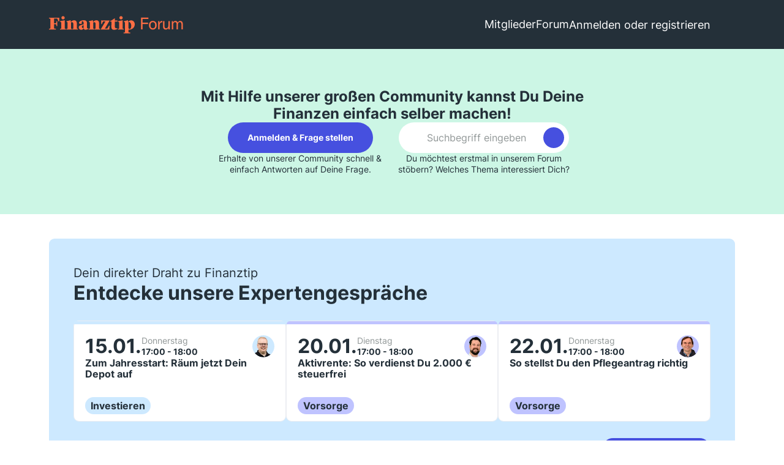

--- FILE ---
content_type: text/html; charset=UTF-8
request_url: https://www.finanztip.de/community/forum/
body_size: 28352
content:




<!DOCTYPE html>
<html
	dir="ltr"
	lang="de"
	data-color-scheme="light"
>

<head>
    <meta charset="utf-8">
                        
    <title>Finanztip Forum</title>

    <meta name="viewport" content="width=device-width, initial-scale=1">
<meta name="format-detection" content="telephone=no">
    <meta name="page" content="com.woltlab.wbb.BoardList">
    <meta name="description" content="Herzlich Willkommen! Hier im Finanztip-Forum hilft Dir unsere Finanztip-Community dabei, Deine Finanzen einfach selber zu machen.">
<meta property="og:site_name" content="Finanztip Forum">
<meta property="og:url" content="https://www.finanztip.de/community/forum/">
<meta property="og:type" content="website">
<meta property="og:title" content="Finanztip Forum">
<meta property="og:description" content="">

<!-- Stylesheets -->
<link rel="stylesheet" type="text/css" href="https://www.finanztip.de/community/style/style-19.css?m=1767970473"><link rel="preload" href="https://www.finanztip.de/community/font/families/Open%20Sans/OpenSans%5Bwdth%2Cwght%5D.woff2?v=1764839126" as="font" crossorigin>


<script data-cfasync="false">
	var WCF_PATH = 'https://www.finanztip.de/community/';
	var WSC_API_URL = 'https://www.finanztip.de/community/';
	var WSC_RPC_API_URL = 'https://www.finanztip.de/community/api/rpc/';
	
	var LANGUAGE_ID = 1;
	var LANGUAGE_USE_INFORMAL_VARIANT = true;
	var TIME_NOW = 1767990658;
	var LAST_UPDATE_TIME = 1767788559;
	var ENABLE_DEBUG_MODE = false;
	var ENABLE_PRODUCTION_DEBUG_MODE = true;
	var ENABLE_DEVELOPER_TOOLS = false;
	var PAGE_TITLE = 'Finanztip Forum';
	
	var REACTION_TYPES = {"1":{"title":"Gef\u00e4llt mir","renderedIcon":"<img\n\tsrc=\"https:\/\/www.finanztip.de\/community\/images\/reaction\/like.svg\"\n\talt=\"Gef\u00e4llt mir\"\n\tclass=\"reactionType\"\n\tdata-reaction-type-id=\"1\"\n>","iconPath":"https:\/\/www.finanztip.de\/community\/images\/reaction\/like.svg","showOrder":1,"reactionTypeID":1,"isAssignable":1},"2":{"title":"Danke","renderedIcon":"<img\n\tsrc=\"https:\/\/www.finanztip.de\/community\/images\/reaction\/thanks.svg\"\n\talt=\"Danke\"\n\tclass=\"reactionType\"\n\tdata-reaction-type-id=\"2\"\n>","iconPath":"https:\/\/www.finanztip.de\/community\/images\/reaction\/thanks.svg","showOrder":2,"reactionTypeID":2,"isAssignable":1},"3":{"title":"Haha","renderedIcon":"<img\n\tsrc=\"https:\/\/www.finanztip.de\/community\/images\/reaction\/haha.svg\"\n\talt=\"Haha\"\n\tclass=\"reactionType\"\n\tdata-reaction-type-id=\"3\"\n>","iconPath":"https:\/\/www.finanztip.de\/community\/images\/reaction\/haha.svg","showOrder":3,"reactionTypeID":3,"isAssignable":1},"4":{"title":"Verwirrend","renderedIcon":"<img\n\tsrc=\"https:\/\/www.finanztip.de\/community\/images\/reaction\/confused.svg\"\n\talt=\"Verwirrend\"\n\tclass=\"reactionType\"\n\tdata-reaction-type-id=\"4\"\n>","iconPath":"https:\/\/www.finanztip.de\/community\/images\/reaction\/confused.svg","showOrder":4,"reactionTypeID":4,"isAssignable":1},"5":{"title":"Traurig","renderedIcon":"<img\n\tsrc=\"https:\/\/www.finanztip.de\/community\/images\/reaction\/sad.svg\"\n\talt=\"Traurig\"\n\tclass=\"reactionType\"\n\tdata-reaction-type-id=\"5\"\n>","iconPath":"https:\/\/www.finanztip.de\/community\/images\/reaction\/sad.svg","showOrder":5,"reactionTypeID":5,"isAssignable":1},"6":{"title":"Gef\u00e4llt mir nicht","renderedIcon":"<img\n\tsrc=\"https:\/\/www.finanztip.de\/community\/images\/reaction\/thumbsDown.svg\"\n\talt=\"Gef\u00e4llt mir nicht\"\n\tclass=\"reactionType\"\n\tdata-reaction-type-id=\"6\"\n>","iconPath":"https:\/\/www.finanztip.de\/community\/images\/reaction\/thumbsDown.svg","showOrder":6,"reactionTypeID":6,"isAssignable":1}};
	
	
	</script>

<script data-cfasync="false" src="https://www.finanztip.de/community/js/WoltLabSuite/WebComponent.min.js?v=1767788559"></script>
<script data-cfasync="false" src="https://www.finanztip.de/community/js/preload/de.preload.js?v=1767788559"></script>

<script data-cfasync="false" src="https://www.finanztip.de/community/js/WoltLabSuite.Core.tiny.min.js?v=1767788559"></script>
<script data-cfasync="false">
requirejs.config({
	baseUrl: 'https://www.finanztip.de/community/js',
	urlArgs: 't=1767788559'
	
});

window.addEventListener('pageshow', function(event) {
	if (event.persisted) {
		window.location.reload();
	}
});

</script>











<script data-cmp-ab="1">
    window.cmp_block_inline = false;
    window.cmp_block_samedomain = false;
    window.cmp_block_ignoredomains = ["finanztip.de"];
</script>
<script src="https://cdn.consentmanager.net/delivery/autoblock/19571.js" data-cmp-id="19571"
    data-cmp-host="d.delivery.consentmanager.net" data-cmp-cdn="cdn.consentmanager.net"></script>

<script data-cfasync="false" src="https://www.finanztip.de/community/js/WoltLabSuite.Forum.tiny.min.js?v=1767788559"></script>


<noscript>
	<style>
		.jsOnly {
			display: none !important;
		}
		
		.noJsOnly {
			display: block !important;
		}
	</style>
</noscript>



	
	
	<script type="application/ld+json">
    {
    "@context": "http://schema.org",
    "@type": "WebSite",
    "url": "https:\/\/www.finanztip.de\/community\/forum\/"    }
</script>






<!-- Icons -->
<link rel="apple-touch-icon" sizes="180x180" href="https://www.finanztip.de/community/images/style-19/apple-touch-icon.png">
<link rel="manifest" href="https://www.finanztip.de/community/images/style-19/manifest-1.json">
<link rel="shortcut icon" href="https://www.finanztip.de/community/images/style-19/favicon-48x48.png">
<meta name="msapplication-config" content="https://www.finanztip.de/community/images/style-19/browserconfig.xml">
<meta name="theme-color" content="#47636f">



<!-- Google Tag Manager -->
<script data-cmp-ab="1")>(function(w,d,s,l,i){w[l]=w[l]||[];w[l].push({'gtm.start':
new Date().getTime(),event:'gtm.js'});var f=d.getElementsByTagName(s)[0],
j=d.createElement(s),dl=l!='dataLayer'?'&l='+l:'';j.async=true;j.setAttribute("data-cmp-ab", "1");j.src=
'https://www.googletagmanager.com/gtm.js?id='+i+dl;f.parentNode.insertBefore(j,f);
})(window,document,'script','dataLayer','GTM-M7MCD9');</script>
<!-- End Google Tag Manager -->
                        <link rel="canonical" href="https://www.finanztip.de/community/forum/">
            
            			<link rel="alternate" type="application/rss+xml" title="RSS-Feed" href="https://www.finanztip.de/community/forum/thread-list-rss-feed/">
	    
        
</head>

<body id="tpl_wbb_boardList"
      itemscope itemtype="http://schema.org/WebPage" itemid="https://www.finanztip.de/community/forum/"      data-template="boardList" data-application="wbb" data-page-id="44" data-page-identifier="com.woltlab.wbb.BoardList"              class="">

<span id="top"></span>

<div id="pageContainer" class="pageContainer">
    

    <div id="pageHeaderContainer" class="pageHeaderContainer">
    <div class="pageHeaderPlaceHolder">

    </div>
    <header id="pageHeader" class="pageHeader layoutBoundary">
        <div id="pageHeaderPanel" class="pageHeaderPanel">

            <div class="layoutBoundary">
                <div id="pageHeaderLogo" class="pageHeaderLogo">
    
    <a href="https://www.finanztip.de/community/forum/" aria-label="Finanztip Forum">
        <img src="https://www.finanztip.de/community/images/style-19/finanztip_logo.svg" alt="Finanztip Forum Logo" class="logoImage">
        
    </a>
</div>
                <div class="box mainMenu" data-box-identifier="com.woltlab.wcf.MainMenu">
			
		
	<div class="boxContent">
		<nav aria-label="Hauptmenü">
	<ol class="boxMenu">
		
		
					<li class=" boxMenuHasChildren" data-identifier="com.woltlab.wcf.MembersList">
				<a href="https://www.finanztip.de/community/members-list/" class="boxMenuLink">
					<span class="boxMenuLinkTitle">Mitglieder</span>
																<fa-icon size="16" name="caret-down" solid></fa-icon>
									</a>
				
				<ol class="boxMenuDepth1">				
									<li class="" data-identifier="com.woltlab.wcf.RecentActivityList">
				<a href="https://www.finanztip.de/community/recent-activity-list/" class="boxMenuLink">
					<span class="boxMenuLinkTitle">Letzte Aktivitäten</span>
														</a>
				
				</li>				
									<li class="" data-identifier="com.woltlab.wcf.UsersOnlineList">
				<a href="https://www.finanztip.de/community/users-online-list/" class="boxMenuLink">
					<span class="boxMenuLinkTitle">Benutzer online</span>
														</a>
				
				</li>				
									<li class="" data-identifier="com.woltlab.wcf.Team">
				<a href="https://www.finanztip.de/community/team/" class="boxMenuLink">
					<span class="boxMenuLinkTitle">Team</span>
														</a>
				
				</li>				
									<li class="" data-identifier="com.woltlab.wcf.UserSearch">
				<a href="https://www.finanztip.de/community/user-search/" class="boxMenuLink">
					<span class="boxMenuLinkTitle">Mitgliedersuche</span>
														</a>
				
				</li>				
									</ol></li>									<li class="active boxMenuHasChildren" data-identifier="com.woltlab.wbb.BoardList">
				<a href="https://www.finanztip.de/community/forum/" class="boxMenuLink" aria-current="page">
					<span class="boxMenuLinkTitle">Forum</span>
																<fa-icon size="16" name="caret-down" solid></fa-icon>
									</a>
				
				<ol class="boxMenuDepth1">				
									<li class="" data-identifier="com.woltlab.wbb.UnresolvedThreadList">
				<a href="https://www.finanztip.de/community/forum/unresolved-thread-list/" class="boxMenuLink">
					<span class="boxMenuLinkTitle">Unerledigte Themen</span>
														</a>
				
				</li>				
									</ol></li>								
		
	</ol>
</nav>	</div>
</div><button type="button" class="pageHeaderMenuMobile" aria-expanded="false" aria-label="Menü">
	<span class="pageHeaderMenuMobileInactive">
		<fa-icon size="32" name="bars"></fa-icon>
	</span>
	<span class="pageHeaderMenuMobileActive">
		<fa-icon size="32" name="xmark"></fa-icon>
	</span>
</button>

                <nav id="topMenu" class="userPanel">
    <ul class="userPanelItems">

        
            

                            <li id="userLogin">
                    <a
                            class="loginLink"
                            href="https://www.finanztip.de/community/login/"
                            rel="nofollow"
                    >Anmelden oder registrieren</a>
                </li>
            


        
                    
                    

        <li>
            <a href="https://www.finanztip.de/community/search/"
               id="userPanelSearchButton"
               class="jsTooltip"
               title="Suche">
                <fa-icon size="32" name="search" class="icon32" outline="" aria-hidden="true" translate="no"></fa-icon>

                <span>Suche</span>
            </a>
        </li>
    </ul>
</nav>

    <a
            href="https://www.finanztip.de/community/login/"
            class="userPanelLoginLink jsTooltip"
            title="Anmelden"
            rel="nofollow"
    >
        <fa-icon size="32" name="arrow-right-to-bracket"></fa-icon>
    </a>
            </div>
        </div>

        <div id="pageHeaderFacade" class="pageHeaderFacade">
            <div class="layoutBoundary">
                <div id="pageHeaderLogo" class="pageHeaderLogo">
    
    <a href="https://www.finanztip.de/community/forum/" aria-label="Finanztip Forum">
        <img src="https://www.finanztip.de/community/images/style-19/finanztip_logo.svg" alt="Finanztip Forum Logo" class="logoImage">
        
    </a>
</div>

                	

		
		
			
	
<button type="button" id="pageHeaderSearchMobile" class="pageHeaderSearchMobile" aria-expanded="false" aria-label="Suche">
	<fa-icon size="32" name="magnifying-glass"></fa-icon>
</button>

<div id="pageHeaderSearch" class="pageHeaderSearch">
	<form method="post" action="https://www.finanztip.de/community/search/">
		<div id="pageHeaderSearchInputContainer" class="pageHeaderSearchInputContainer">
			<div class="pageHeaderSearchType dropdown">
				<a href="#" class="button dropdownToggle" id="pageHeaderSearchTypeSelect">
					<span class="pageHeaderSearchTypeLabel">Alles</span>
					<fa-icon size="16" name="caret-down" solid></fa-icon>
				</a>
				<ul class="dropdownMenu">
					<li><a href="#" data-extended-link="https://www.finanztip.de/community/search/?extended=1" data-object-type="everywhere">Alles</a></li>
					<li class="dropdownDivider"></li>
					
					
					
																													<li><a href="#" data-extended-link="https://www.finanztip.de/community/search/?type=com.woltlab.wbb.post&amp;extended=1" data-object-type="com.woltlab.wbb.post">Forum</a></li>
																								<li><a href="#" data-extended-link="https://www.finanztip.de/community/search/?type=com.woltlab.wcf.article&amp;extended=1" data-object-type="com.woltlab.wcf.article">Artikel</a></li>
																								<li><a href="#" data-extended-link="https://www.finanztip.de/community/search/?type=com.woltlab.wcf.page&amp;extended=1" data-object-type="com.woltlab.wcf.page">Seiten</a></li>
																
					<li class="dropdownDivider"></li>
					<li><a class="pageHeaderSearchExtendedLink" href="https://www.finanztip.de/community/search/?extended=1">Erweiterte Suche</a></li>
				</ul>
			</div>
			
			<input type="search" name="q" id="pageHeaderSearchInput" class="pageHeaderSearchInput" placeholder="Suchbegriff eingeben" autocomplete="off" value="">
			
			<button type="submit" class="pageHeaderSearchInputButton button" title="Suche">
				<fa-icon size="16" name="magnifying-glass"></fa-icon>
			</button>
			
			<div id="pageHeaderSearchParameters"></div>
			
					</div>
	</form>
</div>

	
            </div>
        </div>
    </header>

    
</div>

    

            <div class="boxesHeaderBoxes">
            <div class="layoutBoundary">
                <div class="boxContainer">
                    <div class="box" data-box-identifier="de.finanztip.topmodule.TopModuleBox">
			
		
	<div class="boxContent">
		<div class="custom-ft-top-module">

	<div class="topModuleTitle">
		<span>
			Mit Hilfe unserer großen Community kannst Du Deine Finanzen
							<span class="nowrap">einfach selber machen!</span>
					</span>
	</div>

	<div class="topModuleActions">

		<div class="topModuleButton">


	<a class="button primary" href="https://www.finanztip.de/community/login/?url=%2Fcommunity%2Ffrage-stellen">Anmelden &amp; Frage stellen</a>
	<p>Erhalte von unserer Community schnell &amp; einfach Antworten auf Deine Frage.</p>

</div>

		



<div id="topModuleSearch" class="topModuleSearch">
    <form method="post" action="https://www.finanztip.de/community/search/">
        <div id="pageHeaderSearchInputContainer" class="pageHeaderSearchInputContainer">
            <div class="pageHeaderSearchType dropdown">
                <a href="#" class="button dropdownToggle"><span class="pageHeaderSearchTypeLabel">Alles</span></a>
                <ul class="dropdownMenu">
                    <li><a href="#" data-extended-link="https://www.finanztip.de/community/search/" data-object-type="everywhere">Alles</a></li>
                    <li class="dropdownDivider"></li>

                    

                                                                                                                    <li><a href="#" data-extended-link="https://www.finanztip.de/community/search/?types%5B%5D=com.woltlab.wbb.post" data-object-type="com.woltlab.wbb.post">Forum</a></li>
                                                                                                <li><a href="#" data-extended-link="https://www.finanztip.de/community/search/?types%5B%5D=com.woltlab.wcf.article" data-object-type="com.woltlab.wcf.article">Artikel</a></li>
                                                                                                <li><a href="#" data-extended-link="https://www.finanztip.de/community/search/?types%5B%5D=com.woltlab.wcf.page" data-object-type="com.woltlab.wcf.page">Seiten</a></li>
                                            
                    <li class="dropdownDivider"></li>
                    <li><a class="pageHeaderSearchExtendedLink" href="https://www.finanztip.de/community/search/">Erweiterte Suche</a></li>
                </ul>
            </div>

            <div class="input-block">
                <span class="input-prefix">
                    <fa-icon size="24" name="search" class="icon24" solid="" aria-hidden="true" translate="no"></fa-icon>
                </span>

                <input type="search" name="q" id="pageHeaderSearchInput" class="pageHeaderSearchInput"
                       placeholder="Suchbegriff eingeben" autocomplete="off" value="" required>

                <button class="pageHeaderSearchInputButton button" type="submit">
                    <fa-icon size="16" name="arrow-right" class="icon16" solid="" aria-hidden="true" translate="no"></fa-icon>
                </button>
            </div>

            <div id="pageHeaderSearchParameters"></div>

            
            <input type="hidden" name="t" class="xsrfTokenInput" value="NOT_MODIFIED">
        </div>
    </form>

    <p class="description">Du möchtest erstmal in unserem Forum stöbern? Welches Thema interessiert Dich?</p>
</div>

    

<style>
    .input-prefix{
        color : #243039
    }
</style>

	</div>
</div>	</div>
</div>
                </div>
            </div>
        </div>
    

    <div class="pageNavigation">
	<div class="layoutBoundary">
			</div>
</div>

    

    <section id="main" class="main" role="main">
        <div class="layoutBoundary">
            

            <div id="content" class="content">
                
                                                                                                                
                                                            
                

                                    <div class="boxesContentTop">
                        <div class="boxContainer">
                            <div class="box" data-box-identifier="com.woltlab.wcf.genericBox41">
			
		
	<div class="boxContent">
		<div entry-id="app-promo" ></div>
<style>
@media (min-width: 768px) {
    .md\:text-right {
        text-align: right !important;
    }
}
@media (min-width: 1024px) {
   	.lg\:p-\[40px\] {
        padding: 40px;
    }
}
</style>
<script src="https://cdn3-static.finanztip.de/a0010/ft-ui-experttalksad/0.2.8/@finanztip/ft-ui-experttalksad_main_0.2.8.js"></script>
<script>
window.addEventListener("DOMContentLoaded", () => { 
const el = document.querySelector('[entry-id="app-promo"]');
    fetch("https://talks.finanztip.de/api/v1/talks/upcoming?limit=3")
        .then((res) => res.json())
        .then((json) => {
            const talks = json.data || [];

            if (talks.length === 0) return;
	    window.FinanztipExportTalkAds.renderTo(el, {

      button: {
        href: 'https://www.finanztip.de/expertengespraeche?utm_source=forum&utm_medium=promoelement&utm_campaign=experttalks_subscriptions',
        target:'_blank',
        class: '',
        label : 'Zur Anmeldung'
      },
      backgroundColor : '#CDE9FF',
      className : '',
	  widthSize: '90px',
      data : talks
    	});
        })
        .catch((err) => {
            console.error("Fehler beim Laden der Expertengespräche:", err);
        });

});

</script>	</div>
</div>                                                            <section class="box" data-box-identifier="com.woltlab.wcf.genericBox26">
			
			<h2 class="boxTitle">
							Letzte Beiträge					</h2>
		
	<div class="boxContent">
		<ol class="tabularList">
    <li class="tabularListRow tabularListRowHead">
        <ol class="tabularListColumns">
            <li class="columnSubject">Thema</li>
            <li class="columnStats">Antworten</li>
        </ol>
    </li>
</ol>

<section class="tabularBox messageGroupList wbbThreadList home-wbbThreadList">
    <ol class="tabularList">
        <li class="tabularListRow tabularListRowHead isHidden">
            <ol class="tabularListColumns">
                <li class="columnSubject">Thema</li>
                <li class="columnStats">Antworten</li>
                <li class="columnLastPost">Letzte Antwort</li>

                
            </ol>
        </li>

                            
	<li class="tabularListRow">
		<ol
			id="thread43307"
			class="tabularListColumns messageGroup wbbThread jsClipboardObject"
			data-thread-id="43307" data-element-id="43307" data-is-closed="0" data-is-deleted="0"
			data-is-sticky="0" data-is-disabled="0" data-is-announcement="0"
			 data-is-done="0" data-can-mark-as-done="0"			data-is-link="0"
		>
									<li class="columnIcon columnAvatar">
				<div>
					<p><img src="[data-uri]" width="48" height="48" alt="" class="userAvatarImage"></p>
					
								
																																							
					
				</div>
			</li>
							<li class="columnSubject">
					
					
					<h3>
						
						
																					<a href="https://www.finanztip.de/community/forum/thema/43307-geldanlage-als-altersvorsorge-mit-60-58/" class="messageGroupLink wbbTopicLink" data-object-id="43307">Geldanlage als Altersvorsorge mit 60&amp;58</a>
																			
													<span class="badge messageGroupCounterMobile">6</span>
											</h3>
					
					<aside class="statusDisplay" role="presentation">
						<ul class="inlineList statusIcons">
																																																	
															<li>
																			<span class="jsTooltip jsMarkAsDone" title="Unerledigt" data-thread-id="43307">
											<fa-icon size="16" name="square"></fa-icon>
										</span>
																	</li>
														
							
							
													</ul>
					</aside>
					
					<ul class="inlineList dotSeparated small messageGroupInfo">
						<li class="messageGroupAuthor"><a href="https://www.finanztip.de/community/user/47305-gabriel-al/" data-object-id="47305" class="userLink">Gabriel_Al</a></li>
						<li class="messageGroupTime"><woltlab-core-date-time date="2026-01-09T11:57:48+00:00">9. Januar 2026 um 12:57</woltlab-core-date-time></li>
												<li class="wbbThreadBoardLink"><a href="https://www.finanztip.de/community/forum/board/31-geldanlage/">Geldanlage</a></li>						
					</ul>
					
					<ul class="messageGroupInfoMobile">
						<li class="messageGroupAuthorMobile">Gabriel_Al</li>
						<li class="messageGroupLastPostTimeMobile"><woltlab-core-date-time date="2026-01-09T20:24:18+00:00">9. Januar 2026 um 21:24</woltlab-core-date-time></li>
					</ul>
					
										
					
				</li>
									<li class="columnStats">
													<dl class="plain statsDataList">
								<dt>Antworten</dt>
								<dd>6</dd>
							</dl>
							<dl class="plain statsDataList">
								<dt>Zugriffe</dt>
								<dd>279</dd>
							</dl>
							<div class="messageGroupListStatsSimple">
																	<span aria-label="Antworten">
										<fa-icon size="16" name="comment"></fa-icon>
									</span>
									6															</div>
											</li>
													<li class="columnLastPost">
													<div class="box32">
								<a href="https://www.finanztip.de/community/forum/thema/43307-geldanlage-als-altersvorsorge-mit-60-58/?action=lastPost" rel="nofollow" class="jsTooltip" title="Zum letzten Beitrag springen"><img src="[data-uri]" width="32" height="32" alt="" class="userAvatarImage"></a>

								<div>
									<p>
										<a href="https://www.finanztip.de/community/user/15484-achim-weiss/" data-object-id="15484" class="userLink">Achim Weiss</a>									</p>
									<small><woltlab-core-date-time date="2026-01-09T20:24:18+00:00">9. Januar 2026 um 21:24</woltlab-core-date-time></small>
								</div>
							</div>
											</li>
										
		</ol>
	</li>
	<li class="tabularListRow">
		<ol
			id="thread43317"
			class="tabularListColumns messageGroup wbbThread jsClipboardObject"
			data-thread-id="43317" data-element-id="43317" data-is-closed="0" data-is-deleted="0"
			data-is-sticky="0" data-is-disabled="0" data-is-announcement="0"
			 data-is-done="0" data-can-mark-as-done="0"			data-is-link="0"
		>
									<li class="columnIcon columnAvatar">
				<div>
					<p><img src="[data-uri]" width="48" height="48" alt="" class="userAvatarImage"></p>
					
								
																																							
					
				</div>
			</li>
							<li class="columnSubject">
					
					
					<h3>
						
						
																					<a href="https://www.finanztip.de/community/forum/thema/43317-finanzberatung-mann-50-jahre-alt-aktien-immobilien-keine-kinder/" class="messageGroupLink wbbTopicLink" data-object-id="43317">Finanzberatung: Mann 50 Jahre alt / Aktien / Immobilien / keine Kinder</a>
																			
													<span class="badge messageGroupCounterMobile">11</span>
											</h3>
					
					<aside class="statusDisplay" role="presentation">
						<ul class="inlineList statusIcons">
																																																	
															<li>
																			<span class="jsTooltip jsMarkAsDone" title="Unerledigt" data-thread-id="43317">
											<fa-icon size="16" name="square"></fa-icon>
										</span>
																	</li>
														
							
							
													</ul>
					</aside>
					
					<ul class="inlineList dotSeparated small messageGroupInfo">
						<li class="messageGroupAuthor"><a href="https://www.finanztip.de/community/user/47321-alex-2173/" data-object-id="47321" class="userLink">alex_2173</a></li>
						<li class="messageGroupTime"><woltlab-core-date-time date="2026-01-09T18:35:13+00:00">9. Januar 2026 um 19:35</woltlab-core-date-time></li>
												<li class="wbbThreadBoardLink"><a href="https://www.finanztip.de/community/forum/board/37-altersvorsorge/">Altersvorsorge</a></li>						
					</ul>
					
					<ul class="messageGroupInfoMobile">
						<li class="messageGroupAuthorMobile">alex_2173</li>
						<li class="messageGroupLastPostTimeMobile"><woltlab-core-date-time date="2026-01-09T20:22:47+00:00">9. Januar 2026 um 21:22</woltlab-core-date-time></li>
					</ul>
					
										
					
				</li>
									<li class="columnStats">
													<dl class="plain statsDataList">
								<dt>Antworten</dt>
								<dd>11</dd>
							</dl>
							<dl class="plain statsDataList">
								<dt>Zugriffe</dt>
								<dd>256</dd>
							</dl>
							<div class="messageGroupListStatsSimple">
																	<span aria-label="Antworten">
										<fa-icon size="16" name="comment"></fa-icon>
									</span>
									11															</div>
											</li>
													<li class="columnLastPost">
													<div class="box32">
								<a href="https://www.finanztip.de/community/forum/thema/43317-finanzberatung-mann-50-jahre-alt-aktien-immobilien-keine-kinder/?action=lastPost" rel="nofollow" class="jsTooltip" title="Zum letzten Beitrag springen"><img src="https://www.finanztip.de/community/images/avatars/2f/2618-2f0e9d82b3af077a319a776b78de4d9214729003.webp" width="32" height="32" alt="" class="userAvatarImage" loading="lazy"></a>

								<div>
									<p>
										<a href="https://www.finanztip.de/community/user/8914-referat-janders/" data-object-id="8914" class="userLink">Referat Janders</a>									</p>
									<small><woltlab-core-date-time date="2026-01-09T20:22:47+00:00">9. Januar 2026 um 21:22</woltlab-core-date-time></small>
								</div>
							</div>
											</li>
										
		</ol>
	</li>
	<li class="tabularListRow">
		<ol
			id="thread14362"
			class="tabularListColumns messageGroup wbbThread jsClipboardObject"
			data-thread-id="14362" data-element-id="14362" data-is-closed="0" data-is-deleted="0"
			data-is-sticky="0" data-is-disabled="0" data-is-announcement="0"
			 data-is-done="1" data-can-mark-as-done="0"			data-is-link="0"
		>
									<li class="columnIcon columnAvatar">
				<div>
					<p><img src="[data-uri]" width="48" height="48" alt="" class="userAvatarImage"></p>
					
								
																																							
					
				</div>
			</li>
							<li class="columnSubject">
					
					
					<h3>
						
						
																					<a href="https://www.finanztip.de/community/forum/thema/14362-bausparen-debeka-bs1-brief-von-debeka-versucht-die-debeka-den-zinsbonus-zu-entlo/" class="messageGroupLink wbbTopicLink" data-object-id="14362">Bausparen Debeka (BS1) - Brief von Debeka - Versucht die Debeka den Zinsbonus zu entlocken?</a>
																			
													<span class="badge messageGroupCounterMobile">80</span>
											</h3>
					
					<aside class="statusDisplay" role="presentation">
						<ul class="inlineList statusIcons">
																																																		<li>
									<span class="jsTooltip" title="Dieses Thema enthält 21 Dateianhänge.">
										<fa-icon size="16" name="paperclip"></fa-icon>
									</span>
								</li>
														
															<li>
																			<span class="jsTooltip jsMarkAsDone" title="Erledigt" data-thread-id="14362">
											<fa-icon size="16" name="square-check"></fa-icon>
										</span>
																	</li>
														
							
							
													</ul>
					</aside>
					
					<ul class="inlineList dotSeparated small messageGroupInfo">
						<li class="messageGroupAuthor"><a href="https://www.finanztip.de/community/user/22739-ranzara/" data-object-id="22739" class="userLink">RaNZArA</a></li>
						<li class="messageGroupTime"><woltlab-core-date-time date="2022-10-01T09:44:11+00:00">1. Oktober 2022 um 11:44</woltlab-core-date-time></li>
												<li class="wbbThreadBoardLink"><a href="https://www.finanztip.de/community/forum/board/33-kredit-bauen/">Kredit &amp; Bauen</a></li>						
					</ul>
					
					<ul class="messageGroupInfoMobile">
						<li class="messageGroupAuthorMobile">RaNZArA</li>
						<li class="messageGroupLastPostTimeMobile"><woltlab-core-date-time date="2026-01-09T20:15:44+00:00">9. Januar 2026 um 21:15</woltlab-core-date-time></li>
					</ul>
					
										
					
				</li>
									<li class="columnStats">
													<dl class="plain statsDataList">
								<dt>Antworten</dt>
								<dd>80</dd>
							</dl>
							<dl class="plain statsDataList">
								<dt>Zugriffe</dt>
								<dd>53k</dd>
							</dl>
							<div class="messageGroupListStatsSimple">
																	<span aria-label="Antworten">
										<fa-icon size="16" name="comment"></fa-icon>
									</span>
									80															</div>
											</li>
													<li class="columnLastPost">
													<div class="box32">
								<a href="https://www.finanztip.de/community/forum/thema/14362-bausparen-debeka-bs1-brief-von-debeka-versucht-die-debeka-den-zinsbonus-zu-entlo/?action=lastPost" rel="nofollow" class="jsTooltip" title="Zum letzten Beitrag springen"><img src="[data-uri]" width="32" height="32" alt="" class="userAvatarImage"></a>

								<div>
									<p>
										<a href="https://www.finanztip.de/community/user/36595-astromax/" data-object-id="36595" class="userLink">Astromax</a>									</p>
									<small><woltlab-core-date-time date="2026-01-09T20:15:44+00:00">9. Januar 2026 um 21:15</woltlab-core-date-time></small>
								</div>
							</div>
											</li>
										
		</ol>
	</li>
	<li class="tabularListRow">
		<ol
			id="thread34771"
			class="tabularListColumns messageGroup wbbThread jsClipboardObject"
			data-thread-id="34771" data-element-id="34771" data-is-closed="0" data-is-deleted="0"
			data-is-sticky="0" data-is-disabled="0" data-is-announcement="0"
			 data-is-done="1" data-can-mark-as-done="0"			data-is-link="0"
		>
									<li class="columnIcon columnAvatar">
				<div>
					<p><img src="[data-uri]" width="48" height="48" alt="" class="userAvatarImage"></p>
					
								
																																							
					
				</div>
			</li>
							<li class="columnSubject">
					
					
					<h3>
						
						
																					<a href="https://www.finanztip.de/community/forum/thema/34771-neues-scalable-depot/" class="messageGroupLink wbbTopicLink" data-object-id="34771">Neues Scalable Depot</a>
																			
													<span class="badge messageGroupCounterMobile">623</span>
											</h3>
					
					<aside class="statusDisplay" role="presentation">
						<ul class="inlineList statusIcons">
							<li>			<span class="topReactionShort jsTooltip" title="Danke × 1">
			<img
	src="https://www.finanztip.de/community/images/reaction/thanks.svg"
	alt="Danke"
	class="reactionType"
	data-reaction-type-id="2"
>			<span class="reactionCount">1</span>
		</span>
	</li>																																											<li>
									<span class="jsTooltip" title="Dieses Thema enthält 30 Dateianhänge.">
										<fa-icon size="16" name="paperclip"></fa-icon>
									</span>
								</li>
														
															<li>
																			<span class="jsTooltip jsMarkAsDone" title="Erledigt" data-thread-id="34771">
											<fa-icon size="16" name="square-check"></fa-icon>
										</span>
																	</li>
														
							
							
													</ul>
					</aside>
					
					<ul class="inlineList dotSeparated small messageGroupInfo">
						<li class="messageGroupAuthor"><a href="https://www.finanztip.de/community/user/32431-planschkuh/" data-object-id="32431" class="userLink">Planschkuh</a></li>
						<li class="messageGroupTime"><woltlab-core-date-time date="2024-12-10T07:02:55+00:00">10. Dezember 2024 um 08:02</woltlab-core-date-time></li>
												<li class="wbbThreadBoardLink"><a href="https://www.finanztip.de/community/forum/board/31-geldanlage/">Geldanlage</a></li>						
					</ul>
					
					<ul class="messageGroupInfoMobile">
						<li class="messageGroupAuthorMobile">Planschkuh</li>
						<li class="messageGroupLastPostTimeMobile"><woltlab-core-date-time date="2026-01-09T20:05:57+00:00">9. Januar 2026 um 21:05</woltlab-core-date-time></li>
					</ul>
					
										
					
				</li>
									<li class="columnStats">
													<dl class="plain statsDataList">
								<dt>Antworten</dt>
								<dd>623</dd>
							</dl>
							<dl class="plain statsDataList">
								<dt>Zugriffe</dt>
								<dd>74k</dd>
							</dl>
							<div class="messageGroupListStatsSimple">
																	<span aria-label="Antworten">
										<fa-icon size="16" name="comment"></fa-icon>
									</span>
									623															</div>
											</li>
													<li class="columnLastPost">
													<div class="box32">
								<a href="https://www.finanztip.de/community/forum/thema/34771-neues-scalable-depot/?action=lastPost" rel="nofollow" class="jsTooltip" title="Zum letzten Beitrag springen"><img src="[data-uri]" width="32" height="32" alt="" class="userAvatarImage"></a>

								<div>
									<p>
										<a href="https://www.finanztip.de/community/user/47253-micha-1/" data-object-id="47253" class="userLink">Micha-1</a>									</p>
									<small><woltlab-core-date-time date="2026-01-09T20:05:57+00:00">9. Januar 2026 um 21:05</woltlab-core-date-time></small>
								</div>
							</div>
											</li>
										
		</ol>
	</li>
	<li class="tabularListRow">
		<ol
			id="thread43225"
			class="tabularListColumns messageGroup wbbThread jsClipboardObject"
			data-thread-id="43225" data-element-id="43225" data-is-closed="0" data-is-deleted="0"
			data-is-sticky="0" data-is-disabled="0" data-is-announcement="0"
			 data-is-done="0" data-can-mark-as-done="0"			data-is-link="0"
		>
									<li class="columnIcon columnAvatar">
				<div>
					<p><img src="[data-uri]" width="48" height="48" alt="" class="userAvatarImage"></p>
					
								
																																							
					
				</div>
			</li>
							<li class="columnSubject">
					
					
					<h3>
						
						
																					<a href="https://www.finanztip.de/community/forum/thema/43225-altersvorsorge/" class="messageGroupLink wbbTopicLink" data-object-id="43225">Altersvorsorge</a>
																			
													<span class="badge messageGroupCounterMobile">53</span>
											</h3>
					
					<aside class="statusDisplay" role="presentation">
						<ul class="inlineList statusIcons">
																																																		<li>
									<span class="jsTooltip" title="Dieses Thema enthält 3 Dateianhänge.">
										<fa-icon size="16" name="paperclip"></fa-icon>
									</span>
								</li>
														
															<li>
																			<span class="jsTooltip jsMarkAsDone" title="Unerledigt" data-thread-id="43225">
											<fa-icon size="16" name="square"></fa-icon>
										</span>
																	</li>
														
							
							
													</ul>
					</aside>
					
					<ul class="inlineList dotSeparated small messageGroupInfo">
						<li class="messageGroupAuthor"><a href="https://www.finanztip.de/community/user/47237-desperados71/" data-object-id="47237" class="userLink">Desperados71</a></li>
						<li class="messageGroupTime"><woltlab-core-date-time date="2026-01-06T13:33:16+00:00">6. Januar 2026 um 14:33</woltlab-core-date-time></li>
												<li class="wbbThreadBoardLink"><a href="https://www.finanztip.de/community/forum/board/37-altersvorsorge/">Altersvorsorge</a></li>						
					</ul>
					
					<ul class="messageGroupInfoMobile">
						<li class="messageGroupAuthorMobile">Desperados71</li>
						<li class="messageGroupLastPostTimeMobile"><woltlab-core-date-time date="2026-01-09T19:59:26+00:00">9. Januar 2026 um 20:59</woltlab-core-date-time></li>
					</ul>
					
										
					
				</li>
									<li class="columnStats">
													<dl class="plain statsDataList">
								<dt>Antworten</dt>
								<dd>53</dd>
							</dl>
							<dl class="plain statsDataList">
								<dt>Zugriffe</dt>
								<dd>2,8k</dd>
							</dl>
							<div class="messageGroupListStatsSimple">
																	<span aria-label="Antworten">
										<fa-icon size="16" name="comment"></fa-icon>
									</span>
									53															</div>
											</li>
													<li class="columnLastPost">
													<div class="box32">
								<a href="https://www.finanztip.de/community/forum/thema/43225-altersvorsorge/?action=lastPost" rel="nofollow" class="jsTooltip" title="Zum letzten Beitrag springen"><img src="[data-uri]" width="32" height="32" alt="" class="userAvatarImage"></a>

								<div>
									<p>
										<a href="https://www.finanztip.de/community/user/40209-90-prozent-aktien/" data-object-id="40209" class="userLink">90 Prozent Aktien</a>									</p>
									<small><woltlab-core-date-time date="2026-01-09T19:59:26+00:00">9. Januar 2026 um 20:59</woltlab-core-date-time></small>
								</div>
							</div>
											</li>
										
		</ol>
	</li>
    </ol>
</section>

	</div>
</section>                                                            <section class="box" data-box-identifier="com.woltlab.wcf.genericBox27">
			
			<h2 class="boxTitle">
							Aktivste Themen					</h2>
		
	<div class="boxContent">
		<ol class="tabularList">
    <li class="tabularListRow tabularListRowHead">
        <ol class="tabularListColumns">
            <li class="columnSubject">Thema</li>
            <li class="columnStats">Antworten</li>
        </ol>
    </li>
</ol>

<section class="tabularBox messageGroupList wbbThreadList home-wbbThreadList">
    <ol class="tabularList">
        <li class="tabularListRow tabularListRowHead isHidden">
            <ol class="tabularListColumns">
                <li class="columnSubject">Thema</li>
                <li class="columnStats">Antworten</li>
                <li class="columnLastPost">Letzte Antwort</li>

                
            </ol>
        </li>

                        
	<li class="tabularListRow">
		<ol
			id="thread43153"
			class="tabularListColumns messageGroup wbbThread jsClipboardObject"
			data-thread-id="43153" data-element-id="43153" data-is-closed="0" data-is-deleted="0"
			data-is-sticky="0" data-is-disabled="0" data-is-announcement="0"
			 data-is-done="0" data-can-mark-as-done="0"			data-is-link="0"
		>
									<li class="columnIcon columnAvatar">
				<div>
					<p><img src="[data-uri]" width="48" height="48" alt="" class="userAvatarImage"></p>
					
								
																																							
					
				</div>
			</li>
							<li class="columnSubject">
					
					
					<h3>
						
						
																					<a href="https://www.finanztip.de/community/forum/thema/43153-usa-greifen-venezuela-an/" class="messageGroupLink wbbTopicLink" data-object-id="43153">USA greifen Venezuela an</a>
																			
													<span class="badge messageGroupCounterMobile">161</span>
											</h3>
					
					<aside class="statusDisplay" role="presentation">
						<ul class="inlineList statusIcons">
																																																		<li>
									<span class="jsTooltip" title="Dieses Thema enthält einen Dateianhang.">
										<fa-icon size="16" name="paperclip"></fa-icon>
									</span>
								</li>
														
															<li>
																			<span class="jsTooltip jsMarkAsDone" title="Unerledigt" data-thread-id="43153">
											<fa-icon size="16" name="square"></fa-icon>
										</span>
																	</li>
														
							
							
													</ul>
					</aside>
					
					<ul class="inlineList dotSeparated small messageGroupInfo">
						<li class="messageGroupAuthor"><a href="https://www.finanztip.de/community/user/27171-finanzthomas/" data-object-id="27171" class="userLink">FinanzThomas</a></li>
						<li class="messageGroupTime"><woltlab-core-date-time date="2026-01-03T10:11:18+00:00">3. Januar 2026 um 11:11</woltlab-core-date-time></li>
												<li class="wbbThreadBoardLink"><a href="https://www.finanztip.de/community/forum/board/6-gespr%C3%A4chsecke/">Gesprächsecke</a></li>						
					</ul>
					
					<ul class="messageGroupInfoMobile">
						<li class="messageGroupAuthorMobile">FinanzThomas</li>
						<li class="messageGroupLastPostTimeMobile"><woltlab-core-date-time date="2026-01-09T19:28:55+00:00">9. Januar 2026 um 20:28</woltlab-core-date-time></li>
					</ul>
					
										
					
				</li>
									<li class="columnStats">
													<dl class="plain statsDataList">
								<dt>Antworten</dt>
								<dd>161</dd>
							</dl>
							<dl class="plain statsDataList">
								<dt>Zugriffe</dt>
								<dd>9,3k</dd>
							</dl>
							<div class="messageGroupListStatsSimple">
																	<span aria-label="Antworten">
										<fa-icon size="16" name="comment"></fa-icon>
									</span>
									161															</div>
											</li>
													<li class="columnLastPost">
													<div class="box32">
								<a href="https://www.finanztip.de/community/forum/thema/43153-usa-greifen-venezuela-an/?action=lastPost" rel="nofollow" class="jsTooltip" title="Zum letzten Beitrag springen"><img src="[data-uri]" width="32" height="32" alt="" class="userAvatarImage"></a>

								<div>
									<p>
										<a href="https://www.finanztip.de/community/user/37649-dude/" data-object-id="37649" class="userLink">dude</a>									</p>
									<small><woltlab-core-date-time date="2026-01-09T19:28:55+00:00">9. Januar 2026 um 20:28</woltlab-core-date-time></small>
								</div>
							</div>
											</li>
										
		</ol>
	</li>
	<li class="tabularListRow">
		<ol
			id="thread43225"
			class="tabularListColumns messageGroup wbbThread jsClipboardObject"
			data-thread-id="43225" data-element-id="43225" data-is-closed="0" data-is-deleted="0"
			data-is-sticky="0" data-is-disabled="0" data-is-announcement="0"
			 data-is-done="0" data-can-mark-as-done="0"			data-is-link="0"
		>
									<li class="columnIcon columnAvatar">
				<div>
					<p><img src="[data-uri]" width="48" height="48" alt="" class="userAvatarImage"></p>
					
								
																																							
					
				</div>
			</li>
							<li class="columnSubject">
					
					
					<h3>
						
						
																					<a href="https://www.finanztip.de/community/forum/thema/43225-altersvorsorge/" class="messageGroupLink wbbTopicLink" data-object-id="43225">Altersvorsorge</a>
																			
													<span class="badge messageGroupCounterMobile">53</span>
											</h3>
					
					<aside class="statusDisplay" role="presentation">
						<ul class="inlineList statusIcons">
																																																		<li>
									<span class="jsTooltip" title="Dieses Thema enthält 3 Dateianhänge.">
										<fa-icon size="16" name="paperclip"></fa-icon>
									</span>
								</li>
														
															<li>
																			<span class="jsTooltip jsMarkAsDone" title="Unerledigt" data-thread-id="43225">
											<fa-icon size="16" name="square"></fa-icon>
										</span>
																	</li>
														
							
							
													</ul>
					</aside>
					
					<ul class="inlineList dotSeparated small messageGroupInfo">
						<li class="messageGroupAuthor"><a href="https://www.finanztip.de/community/user/47237-desperados71/" data-object-id="47237" class="userLink">Desperados71</a></li>
						<li class="messageGroupTime"><woltlab-core-date-time date="2026-01-06T13:33:16+00:00">6. Januar 2026 um 14:33</woltlab-core-date-time></li>
												<li class="wbbThreadBoardLink"><a href="https://www.finanztip.de/community/forum/board/37-altersvorsorge/">Altersvorsorge</a></li>						
					</ul>
					
					<ul class="messageGroupInfoMobile">
						<li class="messageGroupAuthorMobile">Desperados71</li>
						<li class="messageGroupLastPostTimeMobile"><woltlab-core-date-time date="2026-01-09T19:59:26+00:00">9. Januar 2026 um 20:59</woltlab-core-date-time></li>
					</ul>
					
										
					
				</li>
									<li class="columnStats">
													<dl class="plain statsDataList">
								<dt>Antworten</dt>
								<dd>53</dd>
							</dl>
							<dl class="plain statsDataList">
								<dt>Zugriffe</dt>
								<dd>2,8k</dd>
							</dl>
							<div class="messageGroupListStatsSimple">
																	<span aria-label="Antworten">
										<fa-icon size="16" name="comment"></fa-icon>
									</span>
									53															</div>
											</li>
													<li class="columnLastPost">
													<div class="box32">
								<a href="https://www.finanztip.de/community/forum/thema/43225-altersvorsorge/?action=lastPost" rel="nofollow" class="jsTooltip" title="Zum letzten Beitrag springen"><img src="[data-uri]" width="32" height="32" alt="" class="userAvatarImage"></a>

								<div>
									<p>
										<a href="https://www.finanztip.de/community/user/40209-90-prozent-aktien/" data-object-id="40209" class="userLink">90 Prozent Aktien</a>									</p>
									<small><woltlab-core-date-time date="2026-01-09T19:59:26+00:00">9. Januar 2026 um 20:59</woltlab-core-date-time></small>
								</div>
							</div>
											</li>
										
		</ol>
	</li>
	<li class="tabularListRow">
		<ol
			id="thread43287"
			class="tabularListColumns messageGroup wbbThread jsClipboardObject"
			data-thread-id="43287" data-element-id="43287" data-is-closed="0" data-is-deleted="0"
			data-is-sticky="0" data-is-disabled="0" data-is-announcement="0"
			 data-is-done="0" data-can-mark-as-done="0"			data-is-link="0"
		>
									<li class="columnIcon columnAvatar">
				<div>
					<p><img src="[data-uri]" width="48" height="48" alt="" class="userAvatarImage"></p>
					
								
																																							
					
				</div>
			</li>
							<li class="columnSubject">
					
					
					<h3>
						
						
																					<a href="https://www.finanztip.de/community/forum/thema/43287-gro%C3%9Fes-outing-wer-h%C3%A4lt-dax-aktien-aus-dem-dax-40-oder-einen-dax-etf/" class="messageGroupLink wbbTopicLink" data-object-id="43287">Großes Outing: Wer hält DAX-Aktien aus dem DAX 40 oder einen DAX-ETF?</a>
																			
													<span class="badge messageGroupCounterMobile">52</span>
											</h3>
					
					<aside class="statusDisplay" role="presentation">
						<ul class="inlineList statusIcons">
																																																		<li>
									<span class="jsTooltip" title="Dieses Thema enthält einen Dateianhang.">
										<fa-icon size="16" name="paperclip"></fa-icon>
									</span>
								</li>
														
															<li>
																			<span class="jsTooltip jsMarkAsDone" title="Unerledigt" data-thread-id="43287">
											<fa-icon size="16" name="square"></fa-icon>
										</span>
																	</li>
														
							
							
													</ul>
					</aside>
					
					<ul class="inlineList dotSeparated small messageGroupInfo">
						<li class="messageGroupAuthor"><a href="https://www.finanztip.de/community/user/38407-tomarcy/" data-object-id="38407" class="userLink">Tomarcy</a></li>
						<li class="messageGroupTime"><woltlab-core-date-time date="2026-01-08T17:52:21+00:00">8. Januar 2026 um 18:52</woltlab-core-date-time></li>
												<li class="wbbThreadBoardLink"><a href="https://www.finanztip.de/community/forum/board/31-geldanlage/">Geldanlage</a></li>						
					</ul>
					
					<ul class="messageGroupInfoMobile">
						<li class="messageGroupAuthorMobile">Tomarcy</li>
						<li class="messageGroupLastPostTimeMobile"><woltlab-core-date-time date="2026-01-09T19:23:34+00:00">9. Januar 2026 um 20:23</woltlab-core-date-time></li>
					</ul>
					
										
					
				</li>
									<li class="columnStats">
													<dl class="plain statsDataList">
								<dt>Antworten</dt>
								<dd>52</dd>
							</dl>
							<dl class="plain statsDataList">
								<dt>Zugriffe</dt>
								<dd>2k</dd>
							</dl>
							<div class="messageGroupListStatsSimple">
																	<span aria-label="Antworten">
										<fa-icon size="16" name="comment"></fa-icon>
									</span>
									52															</div>
											</li>
													<li class="columnLastPost">
													<div class="box32">
								<a href="https://www.finanztip.de/community/forum/thema/43287-gro%C3%9Fes-outing-wer-h%C3%A4lt-dax-aktien-aus-dem-dax-40-oder-einen-dax-etf/?action=lastPost" rel="nofollow" class="jsTooltip" title="Zum letzten Beitrag springen"><img src="https://www.finanztip.de/community/images/avatars/52/5233-520e3a018879338cda38da1f1f969214842da0d7.webp" width="32" height="32" alt="" class="userAvatarImage" loading="lazy"></a>

								<div>
									<p>
										<a href="https://www.finanztip.de/community/user/35309-fabioso/" data-object-id="35309" class="userLink">fabioso</a>									</p>
									<small><woltlab-core-date-time date="2026-01-09T19:23:34+00:00">9. Januar 2026 um 20:23</woltlab-core-date-time></small>
								</div>
							</div>
											</li>
										
		</ol>
	</li>
	<li class="tabularListRow">
		<ol
			id="thread43303"
			class="tabularListColumns messageGroup wbbThread jsClipboardObject"
			data-thread-id="43303" data-element-id="43303" data-is-closed="0" data-is-deleted="0"
			data-is-sticky="0" data-is-disabled="0" data-is-announcement="0"
			 data-is-done="0" data-can-mark-as-done="0"			data-is-link="0"
		>
									<li class="columnIcon columnAvatar">
				<div>
					<p><img src="[data-uri]" width="48" height="48" alt="" class="userAvatarImage"></p>
					
								
																																							
					
				</div>
			</li>
							<li class="columnSubject">
					
					
					<h3>
						
						
																					<a href="https://www.finanztip.de/community/forum/thema/43303-vorabpauschale-2026-sogar-bei-3-2/" class="messageGroupLink wbbTopicLink" data-object-id="43303">Vorabpauschale 2026 sogar bei 3,2%!!!</a>
																			
													<span class="badge messageGroupCounterMobile">40</span>
											</h3>
					
					<aside class="statusDisplay" role="presentation">
						<ul class="inlineList statusIcons">
																																																	
															<li>
																			<span class="jsTooltip jsMarkAsDone" title="Unerledigt" data-thread-id="43303">
											<fa-icon size="16" name="square"></fa-icon>
										</span>
																	</li>
														
							
							
													</ul>
					</aside>
					
					<ul class="inlineList dotSeparated small messageGroupInfo">
						<li class="messageGroupAuthor"><a href="https://www.finanztip.de/community/user/32431-planschkuh/" data-object-id="32431" class="userLink">Planschkuh</a></li>
						<li class="messageGroupTime"><woltlab-core-date-time date="2026-01-09T10:04:54+00:00">9. Januar 2026 um 11:04</woltlab-core-date-time></li>
												<li class="wbbThreadBoardLink"><a href="https://www.finanztip.de/community/forum/board/31-geldanlage/">Geldanlage</a></li>						
					</ul>
					
					<ul class="messageGroupInfoMobile">
						<li class="messageGroupAuthorMobile">Planschkuh</li>
						<li class="messageGroupLastPostTimeMobile"><woltlab-core-date-time date="2026-01-09T19:16:55+00:00">9. Januar 2026 um 20:16</woltlab-core-date-time></li>
					</ul>
					
										
					
				</li>
									<li class="columnStats">
													<dl class="plain statsDataList">
								<dt>Antworten</dt>
								<dd>40</dd>
							</dl>
							<dl class="plain statsDataList">
								<dt>Zugriffe</dt>
								<dd>2,6k</dd>
							</dl>
							<div class="messageGroupListStatsSimple">
																	<span aria-label="Antworten">
										<fa-icon size="16" name="comment"></fa-icon>
									</span>
									40															</div>
											</li>
													<li class="columnLastPost">
													<div class="box32">
								<a href="https://www.finanztip.de/community/forum/thema/43303-vorabpauschale-2026-sogar-bei-3-2/?action=lastPost" rel="nofollow" class="jsTooltip" title="Zum letzten Beitrag springen"><img src="[data-uri]" width="32" height="32" alt="" class="userAvatarImage"></a>

								<div>
									<p>
										<a href="https://www.finanztip.de/community/user/25568-lebenimsueden/" data-object-id="25568" class="userLink">LebenimSueden</a>									</p>
									<small><woltlab-core-date-time date="2026-01-09T19:16:55+00:00">9. Januar 2026 um 20:16</woltlab-core-date-time></small>
								</div>
							</div>
											</li>
										
		</ol>
	</li>
	<li class="tabularListRow">
		<ol
			id="thread43159"
			class="tabularListColumns messageGroup wbbThread jsClipboardObject"
			data-thread-id="43159" data-element-id="43159" data-is-closed="0" data-is-deleted="0"
			data-is-sticky="0" data-is-disabled="0" data-is-announcement="0"
			 data-is-done="1" data-can-mark-as-done="0"			data-is-link="0"
		>
									<li class="columnIcon columnAvatar">
				<div>
					<p><img src="[data-uri]" width="48" height="48" alt="" class="userAvatarImage"></p>
					
								
																																							
					
				</div>
			</li>
							<li class="columnSubject">
					
					
					<h3>
						
						
																					<a href="https://www.finanztip.de/community/forum/thema/43159-einmalanlage-etf-mit-55-noch-sinnvoll/" class="messageGroupLink wbbTopicLink" data-object-id="43159">Einmalanlage ETF mit 55 noch sinnvoll</a>
																			
													<span class="badge messageGroupCounterMobile">38</span>
											</h3>
					
					<aside class="statusDisplay" role="presentation">
						<ul class="inlineList statusIcons">
																																																	
															<li>
																			<span class="jsTooltip jsMarkAsDone" title="Erledigt" data-thread-id="43159">
											<fa-icon size="16" name="square-check"></fa-icon>
										</span>
																	</li>
														
							
							
													</ul>
					</aside>
					
					<ul class="inlineList dotSeparated small messageGroupInfo">
						<li class="messageGroupAuthor"><a href="https://www.finanztip.de/community/user/47181-ratber-tostan/" data-object-id="47181" class="userLink">Ratber Tostan</a></li>
						<li class="messageGroupTime"><woltlab-core-date-time date="2026-01-03T14:52:03+00:00">3. Januar 2026 um 15:52</woltlab-core-date-time></li>
												<li class="wbbThreadBoardLink"><a href="https://www.finanztip.de/community/forum/board/31-geldanlage/">Geldanlage</a></li>						
					</ul>
					
					<ul class="messageGroupInfoMobile">
						<li class="messageGroupAuthorMobile">Ratber Tostan</li>
						<li class="messageGroupLastPostTimeMobile"><woltlab-core-date-time date="2026-01-07T16:20:57+00:00">7. Januar 2026 um 17:20</woltlab-core-date-time></li>
					</ul>
					
										
					
				</li>
									<li class="columnStats">
													<dl class="plain statsDataList">
								<dt>Antworten</dt>
								<dd>38</dd>
							</dl>
							<dl class="plain statsDataList">
								<dt>Zugriffe</dt>
								<dd>10k</dd>
							</dl>
							<div class="messageGroupListStatsSimple">
																	<span aria-label="Antworten">
										<fa-icon size="16" name="comment"></fa-icon>
									</span>
									38															</div>
											</li>
													<li class="columnLastPost">
													<div class="box32">
								<a href="https://www.finanztip.de/community/forum/thema/43159-einmalanlage-etf-mit-55-noch-sinnvoll/?action=lastPost" rel="nofollow" class="jsTooltip" title="Zum letzten Beitrag springen"><img src="[data-uri]" width="32" height="32" alt="" class="userAvatarImage"></a>

								<div>
									<p>
										<a href="https://www.finanztip.de/community/user/15484-achim-weiss/" data-object-id="15484" class="userLink">Achim Weiss</a>									</p>
									<small><woltlab-core-date-time date="2026-01-07T16:20:57+00:00">7. Januar 2026 um 17:20</woltlab-core-date-time></small>
								</div>
							</div>
											</li>
										
		</ol>
	</li>
    </ol>
</section>

	</div>
</section>                                                            <div class="box" data-box-identifier="com.woltlab.wcf.genericBox47">
			
		
	<div class="boxContent">
		<div entry-id="app-promo" data-config='{
    "backgroundColor":"#CDE9FF",
    "headline":"Finanztip ist Bestseller",
    "image": {
      "url":"../images/book-promotion.png",
      "classList":""
    },
    "text":"Das Buch von Finanztip-Chefredakteur Saidi Sulilatu steht an der Spitze der Bestsellerliste. Darin zeigt Saidi kompakt, unabhängig und verständlich, wie jeder seine Finanzen selbst regeln kann.",
    "button": {
      "href": "https://www.finanztip.de/buch/?utm_source=forum&utm_medium=promoelement",
      "label": "Buch bestellen",
      "target": "_blank",
      "class": ""
    }
  }'>	</div>
</div>
                        </div>
                    </div>
                

                

                                    <div class="wbbBoardBoxTitle">
                        <h2 class="boxTitle">
                            Struktur des Forums</h2>
                    </div>
                                




	<div class="contentInteraction">
		
					<div class="contentInteractionButtonContainer">
									<div class="contentInteractionButtons">
						<button type="button" class="markAllAsReadButton contentInteractionButton button small jsOnly"><fa-icon size="16" name="check"></fa-icon> <span>Alle als gelesen markieren</span></button>					</div>
				
				
									<div class="contentInteractionDropdown dropdown jsOnly">
						<button type="button" class="button small dropdownToggle" aria-label="Mehr"><fa-icon size="16" name="ellipsis-vertical"></fa-icon></button>

						<ul class="contentInteractionDropdownItems dropdownMenu">
							<li><a rel="alternate" href="https://www.finanztip.de/community/forum/thread-list-rss-feed/" class="rssFeed">RSS-Feed</a></li>						</ul>
					</div>
							</div>
			</div>

	

	<div class="wbbBoardNodeContainerList">
		    
    <div
            class="
			wbbBoardNodeContainer
			wbbBoardNodeContainer--category								"
            data-board-id="1"                >
                    <div class="flex items-center">
                                <div class="wbbBoardNodeContainer__header">
                    <div class="wbbBoardNodeContainer__headline">
                        <h2 class="wbbBoardNodeContainer__title">
                            <a class="wbbBoardNodeContainer__link" href="https://www.finanztip.de/community/forum/board/1-private-finanzen/">Private Finanzen</a>
                        </h2>
                                            </div>

                                            <div class="wbbBoardNodeContainer__description">Fragen und Themen zum eigenen Geld</div>
                    


                    
                </div>
            </div>
        
                    <div id="wbbBoardNodeList1" class="wbbBoardNodeList">
                                    <div class="
						wbbBoardNode
						wbbBoardNode--depth2																							"
                         data-parent-id="1"
                         data-board-id="28"
                    >
                        <div class="wbbBoardNode__icon">
                                                            <div
                                        class="wbbBoardNode__markAsRead"
                                        title="Forum durch Doppelklick als gelesen markieren"
                                >
                                                                            <div
                                                class="wbbBoardNode__unreadIcon"
                                                                                                    hidden
                                                                                        >
                                            <fa-icon size="32" name="folder-open" solid></fa-icon>                                        </div>
                                        <div
                                                class="wbbBoardNode__defaultIcon"
                                                                                        >
                                            <fa-icon size="32" name="folder-open"></fa-icon>
                                        </div>
                                                                    </div>
                                                    </div>

                        <div class="wbbBoardNode__content">
                            <div class="wbbBoardNode__headline">
                                <h3 class="wbbBoardNode__title">
                                    <a href="https://www.finanztip.de/community/forum/board/28-konto-anlegen/" class="wbbBoardNode__link">Konto &amp; Anlegen</a>
                                </h3>

                                <div class="wbbBoardNode__badge" hidden>
                                    <span class="badge badgeUpdate" role="status" aria-label="0 ungelesene Themen">0</span>
                                </div>
                            </div>

                            
                            
                        </div>

                                                    <div class="wbbBoardNode__stats">
                                                                    <dl class="plain wbbBoardNode__statItem wbbBoardNode__statItem--threads">
                                        <dt>Themen</dt>
                                        <dd>11k</dd>
                                    </dl>
                                    <dl class="plain wbbBoardNode__statItem wbbBoardNode__statItem--posts">
                                        <dt>Beiträge</dt>
                                        <dd>178k</dd>
                                    </dl>
                                
                                
                            </div>
                        
                        <div class="wbbBoardNode__lastPosts">
                                                            <dl class="plain">
	<dt class="visuallyHidden">Letzte Beiträge</dt>
	<dd>
					<div class="wbbBoardNode__lastPost">
				<div class="wbbBoardNode__lastPostAvatar">
					<img src="[data-uri]" width="24" height="24" alt="" class="userAvatarImage">				</div>
				
				<div class="wbbBoardNode__lastPostTitle">
										
					<a
						href="https://www.finanztip.de/community/forum/thema/43307-geldanlage-als-altersvorsorge-mit-60-58/?action=firstNew"
						rel="nofollow"
						class="wbbBoardNode__lastPostLink wbbTopicLink" 
						data-object-id="43307"
						data-sort-order="DESC"
					>
						Geldanlage als Altersvorsorge mit 60&amp;58					</a>
				</div>

				<div class="wbbBoardNode__lastPostMeta">
					<span 
						class="wbbBoardNode__lastPostAuthor"
						 data-object-id="15484"					>
													Achim Weiss											</span>
					<span class="wbbBoardNode__lastPostTime"><woltlab-core-date-time date="2026-01-09T20:24:18+00:00">9. Januar 2026 um 21:24</woltlab-core-date-time></span>
				</div>
			</div>
					<div class="wbbBoardNode__lastPost">
				<div class="wbbBoardNode__lastPostAvatar">
					<img src="https://www.finanztip.de/community/images/avatars/2f/2618-2f0e9d82b3af077a319a776b78de4d9214729003.webp" width="24" height="24" alt="" class="userAvatarImage" loading="lazy">				</div>
				
				<div class="wbbBoardNode__lastPostTitle">
										
					<a
						href="https://www.finanztip.de/community/forum/thema/43317-finanzberatung-mann-50-jahre-alt-aktien-immobilien-keine-kinder/?action=firstNew"
						rel="nofollow"
						class="wbbBoardNode__lastPostLink wbbTopicLink" 
						data-object-id="43317"
						data-sort-order="DESC"
					>
						Finanzberatung: Mann 50 Jahre alt / Aktien / Immobilien / keine Kinder					</a>
				</div>

				<div class="wbbBoardNode__lastPostMeta">
					<span 
						class="wbbBoardNode__lastPostAuthor"
						 data-object-id="8914"					>
													Referat Janders											</span>
					<span class="wbbBoardNode__lastPostTime"><woltlab-core-date-time date="2026-01-09T20:22:47+00:00">9. Januar 2026 um 21:22</woltlab-core-date-time></span>
				</div>
			</div>
			</dd>
</dl>
                                                    </div>

                                                    <div class="wbbBoardNode__subBoards">
                                <dl class="plain">
	<dt class="visuallyHidden">Unterforen</dt>
	<dd class="wbbBoardNode__subBoardList">
					<div 
				class="wbbBoardNode__subBoard"
				data-board-id="36"
			>
				<div class="wbbBoardNode__subBoardIcon">
											<div
							class="wbbBoardNode__markAsRead"
							title="Forum durch Doppelklick als gelesen markieren"
						>
															<div
									class="wbbBoardNode__subBoardUnreadIcon"
																			hidden
																	>
									<fa-icon size="16" name="folder-open" solid></fa-icon>								</div>
								<div
									class="wbbBoardNode__subBoardDefaultIcon"
																	>
									<fa-icon size="16" name="folder-open"></fa-icon>								</div>
													</div>
									</div>
				<div class="wbbBoardNode__subBoardTitle">
					<a href="https://www.finanztip.de/community/forum/board/36-bank-konto/" class="wbbBoardNode__subBoardLink">
						Bank &amp; Konto					</a>
				</div>
			</div>
					<div 
				class="wbbBoardNode__subBoard"
				data-board-id="31"
			>
				<div class="wbbBoardNode__subBoardIcon">
											<div
							class="wbbBoardNode__markAsRead"
							title="Forum durch Doppelklick als gelesen markieren"
						>
															<div
									class="wbbBoardNode__subBoardUnreadIcon"
																			hidden
																	>
									<fa-icon size="16" name="folder-open" solid></fa-icon>								</div>
								<div
									class="wbbBoardNode__subBoardDefaultIcon"
																	>
									<fa-icon size="16" name="folder-open"></fa-icon>								</div>
													</div>
									</div>
				<div class="wbbBoardNode__subBoardTitle">
					<a href="https://www.finanztip.de/community/forum/board/31-geldanlage/" class="wbbBoardNode__subBoardLink">
						Geldanlage					</a>
				</div>
			</div>
					<div 
				class="wbbBoardNode__subBoard"
				data-board-id="37"
			>
				<div class="wbbBoardNode__subBoardIcon">
											<div
							class="wbbBoardNode__markAsRead"
							title="Forum durch Doppelklick als gelesen markieren"
						>
															<div
									class="wbbBoardNode__subBoardUnreadIcon"
																			hidden
																	>
									<fa-icon size="16" name="folder-open" solid></fa-icon>								</div>
								<div
									class="wbbBoardNode__subBoardDefaultIcon"
																	>
									<fa-icon size="16" name="folder-open"></fa-icon>								</div>
													</div>
									</div>
				<div class="wbbBoardNode__subBoardTitle">
					<a href="https://www.finanztip.de/community/forum/board/37-altersvorsorge/" class="wbbBoardNode__subBoardLink">
						Altersvorsorge					</a>
				</div>
			</div>
			</dd>
</dl>
                            </div>
                        
                        
                    </div>
                                    <div class="
						wbbBoardNode
						wbbBoardNode--depth2																							"
                         data-parent-id="1"
                         data-board-id="33"
                    >
                        <div class="wbbBoardNode__icon">
                                                            <div
                                        class="wbbBoardNode__markAsRead"
                                        title="Forum durch Doppelklick als gelesen markieren"
                                >
                                                                            <div
                                                class="wbbBoardNode__unreadIcon"
                                                                                                    hidden
                                                                                        >
                                            <fa-icon size="32" name="folder-open" solid></fa-icon>                                        </div>
                                        <div
                                                class="wbbBoardNode__defaultIcon"
                                                                                        >
                                            <fa-icon size="32" name="folder-open"></fa-icon>
                                        </div>
                                                                    </div>
                                                    </div>

                        <div class="wbbBoardNode__content">
                            <div class="wbbBoardNode__headline">
                                <h3 class="wbbBoardNode__title">
                                    <a href="https://www.finanztip.de/community/forum/board/33-kredit-bauen/" class="wbbBoardNode__link">Kredit &amp; Bauen</a>
                                </h3>

                                <div class="wbbBoardNode__badge" hidden>
                                    <span class="badge badgeUpdate" role="status" aria-label="0 ungelesene Themen">0</span>
                                </div>
                            </div>

                            
                            
                        </div>

                                                    <div class="wbbBoardNode__stats">
                                                                    <dl class="plain wbbBoardNode__statItem wbbBoardNode__statItem--threads">
                                        <dt>Themen</dt>
                                        <dd>1,5k</dd>
                                    </dl>
                                    <dl class="plain wbbBoardNode__statItem wbbBoardNode__statItem--posts">
                                        <dt>Beiträge</dt>
                                        <dd>18k</dd>
                                    </dl>
                                
                                
                            </div>
                        
                        <div class="wbbBoardNode__lastPosts">
                                                            <dl class="plain">
	<dt class="visuallyHidden">Letzte Beiträge</dt>
	<dd>
					<div class="wbbBoardNode__lastPost">
				<div class="wbbBoardNode__lastPostAvatar">
					<img src="[data-uri]" width="24" height="24" alt="" class="userAvatarImage">				</div>
				
				<div class="wbbBoardNode__lastPostTitle">
										
					<a
						href="https://www.finanztip.de/community/forum/thema/14362-bausparen-debeka-bs1-brief-von-debeka-versucht-die-debeka-den-zinsbonus-zu-entlo/?action=firstNew"
						rel="nofollow"
						class="wbbBoardNode__lastPostLink wbbTopicLink" 
						data-object-id="14362"
						data-sort-order="DESC"
					>
						Bausparen Debeka (BS1) - Brief von Debeka - Versucht die Debeka den Zinsbonus zu entlocken?					</a>
				</div>

				<div class="wbbBoardNode__lastPostMeta">
					<span 
						class="wbbBoardNode__lastPostAuthor"
						 data-object-id="36595"					>
													Astromax											</span>
					<span class="wbbBoardNode__lastPostTime"><woltlab-core-date-time date="2026-01-09T20:15:44+00:00">9. Januar 2026 um 21:15</woltlab-core-date-time></span>
				</div>
			</div>
					<div class="wbbBoardNode__lastPost">
				<div class="wbbBoardNode__lastPostAvatar">
					<img src="[data-uri]" width="24" height="24" alt="" class="userAvatarImage">				</div>
				
				<div class="wbbBoardNode__lastPostTitle">
										
					<a
						href="https://www.finanztip.de/community/forum/thema/39461-kostenlose-barclay-visa-karte-pflicht-zum-wechsel-auf-eine-geb%C3%BChrenpflichtige-ka/?action=firstNew"
						rel="nofollow"
						class="wbbBoardNode__lastPostLink wbbTopicLink" 
						data-object-id="39461"
						data-sort-order="DESC"
					>
						Kostenlose Barclay Visa Karte ( Pflicht zum Wechsel auf eine gebührenpflichtige Karte)					</a>
				</div>

				<div class="wbbBoardNode__lastPostMeta">
					<span 
						class="wbbBoardNode__lastPostAuthor"
						 data-object-id="27171"					>
													FinanzThomas											</span>
					<span class="wbbBoardNode__lastPostTime"><woltlab-core-date-time date="2026-01-09T18:31:51+00:00">9. Januar 2026 um 19:31</woltlab-core-date-time></span>
				</div>
			</div>
			</dd>
</dl>
                                                    </div>

                                                    <div class="wbbBoardNode__subBoards">
                                <dl class="plain">
	<dt class="visuallyHidden">Unterforen</dt>
	<dd class="wbbBoardNode__subBoardList">
					<div 
				class="wbbBoardNode__subBoard"
				data-board-id="41"
			>
				<div class="wbbBoardNode__subBoardIcon">
											<div
							class="wbbBoardNode__markAsRead"
							title="Forum durch Doppelklick als gelesen markieren"
						>
															<div
									class="wbbBoardNode__subBoardUnreadIcon"
																			hidden
																	>
									<fa-icon size="16" name="folder-open" solid></fa-icon>								</div>
								<div
									class="wbbBoardNode__subBoardDefaultIcon"
																	>
									<fa-icon size="16" name="folder-open"></fa-icon>								</div>
													</div>
									</div>
				<div class="wbbBoardNode__subBoardTitle">
					<a href="https://www.finanztip.de/community/forum/board/41-kredit/" class="wbbBoardNode__subBoardLink">
						Kredit					</a>
				</div>
			</div>
					<div 
				class="wbbBoardNode__subBoard"
				data-board-id="42"
			>
				<div class="wbbBoardNode__subBoardIcon">
											<div
							class="wbbBoardNode__markAsRead"
							title="Forum durch Doppelklick als gelesen markieren"
						>
															<div
									class="wbbBoardNode__subBoardUnreadIcon"
																			hidden
																	>
									<fa-icon size="16" name="folder-open" solid></fa-icon>								</div>
								<div
									class="wbbBoardNode__subBoardDefaultIcon"
																	>
									<fa-icon size="16" name="folder-open"></fa-icon>								</div>
													</div>
									</div>
				<div class="wbbBoardNode__subBoardTitle">
					<a href="https://www.finanztip.de/community/forum/board/42-kreditkarte/" class="wbbBoardNode__subBoardLink">
						Kreditkarte					</a>
				</div>
			</div>
					<div 
				class="wbbBoardNode__subBoard"
				data-board-id="43"
			>
				<div class="wbbBoardNode__subBoardIcon">
											<div
							class="wbbBoardNode__markAsRead"
							title="Forum durch Doppelklick als gelesen markieren"
						>
															<div
									class="wbbBoardNode__subBoardUnreadIcon"
																			hidden
																	>
									<fa-icon size="16" name="folder-open" solid></fa-icon>								</div>
								<div
									class="wbbBoardNode__subBoardDefaultIcon"
																	>
									<fa-icon size="16" name="folder-open"></fa-icon>								</div>
													</div>
									</div>
				<div class="wbbBoardNode__subBoardTitle">
					<a href="https://www.finanztip.de/community/forum/board/43-immobilienfinanzierung/" class="wbbBoardNode__subBoardLink">
						Immobilienfinanzierung					</a>
				</div>
			</div>
			</dd>
</dl>
                            </div>
                        
                        
                    </div>
                                    <div class="
						wbbBoardNode
						wbbBoardNode--depth2																							"
                         data-parent-id="1"
                         data-board-id="27"
                    >
                        <div class="wbbBoardNode__icon">
                                                            <div
                                        class="wbbBoardNode__markAsRead"
                                        title="Forum durch Doppelklick als gelesen markieren"
                                >
                                                                            <div
                                                class="wbbBoardNode__unreadIcon"
                                                                                                    hidden
                                                                                        >
                                            <fa-icon size="32" name="folder-open" solid></fa-icon>                                        </div>
                                        <div
                                                class="wbbBoardNode__defaultIcon"
                                                                                        >
                                            <fa-icon size="32" name="folder-open"></fa-icon>
                                        </div>
                                                                    </div>
                                                    </div>

                        <div class="wbbBoardNode__content">
                            <div class="wbbBoardNode__headline">
                                <h3 class="wbbBoardNode__title">
                                    <a href="https://www.finanztip.de/community/forum/board/27-versicherung-vorsorge/" class="wbbBoardNode__link">Versicherung &amp; Vorsorge</a>
                                </h3>

                                <div class="wbbBoardNode__badge" hidden>
                                    <span class="badge badgeUpdate" role="status" aria-label="0 ungelesene Themen">0</span>
                                </div>
                            </div>

                            
                            
                        </div>

                                                    <div class="wbbBoardNode__stats">
                                                                    <dl class="plain wbbBoardNode__statItem wbbBoardNode__statItem--threads">
                                        <dt>Themen</dt>
                                        <dd>3,8k</dd>
                                    </dl>
                                    <dl class="plain wbbBoardNode__statItem wbbBoardNode__statItem--posts">
                                        <dt>Beiträge</dt>
                                        <dd>40k</dd>
                                    </dl>
                                
                                
                            </div>
                        
                        <div class="wbbBoardNode__lastPosts">
                                                            <dl class="plain">
	<dt class="visuallyHidden">Letzte Beiträge</dt>
	<dd>
					<div class="wbbBoardNode__lastPost">
				<div class="wbbBoardNode__lastPostAvatar">
					<img src="https://www.finanztip.de/community/images/avatars/51/4374-516c3dda4bafb737b38a3586e9fddc64b3431ff1.webp" width="24" height="24" alt="" class="userAvatarImage" loading="lazy">				</div>
				
				<div class="wbbBoardNode__lastPostTitle">
										
					<a
						href="https://www.finanztip.de/community/forum/thema/43311-private-rentenversicherung/?action=firstNew"
						rel="nofollow"
						class="wbbBoardNode__lastPostLink wbbTopicLink" 
						data-object-id="43311"
						data-sort-order="DESC"
					>
						Private Rentenversicherung					</a>
				</div>

				<div class="wbbBoardNode__lastPostMeta">
					<span 
						class="wbbBoardNode__lastPostAuthor"
						 data-object-id="23595"					>
													Horst Talski											</span>
					<span class="wbbBoardNode__lastPostTime"><woltlab-core-date-time date="2026-01-09T18:44:54+00:00">9. Januar 2026 um 19:44</woltlab-core-date-time></span>
				</div>
			</div>
					<div class="wbbBoardNode__lastPost">
				<div class="wbbBoardNode__lastPostAvatar">
					<img src="https://www.finanztip.de/community/images/avatars/2f/2618-2f0e9d82b3af077a319a776b78de4d9214729003.webp" width="24" height="24" alt="" class="userAvatarImage" loading="lazy">				</div>
				
				<div class="wbbBoardNode__lastPostTitle">
										
					<a
						href="https://www.finanztip.de/community/forum/thema/43253-sp%C3%A4tester-beginn-der-auszahlungsphase-riesterrente/?action=firstNew"
						rel="nofollow"
						class="wbbBoardNode__lastPostLink wbbTopicLink" 
						data-object-id="43253"
						data-sort-order="DESC"
					>
						Spätester Beginn der Auszahlungsphase Riesterrente ?					</a>
				</div>

				<div class="wbbBoardNode__lastPostMeta">
					<span 
						class="wbbBoardNode__lastPostAuthor"
						 data-object-id="8914"					>
													Referat Janders											</span>
					<span class="wbbBoardNode__lastPostTime"><woltlab-core-date-time date="2026-01-09T17:47:26+00:00">9. Januar 2026 um 18:47</woltlab-core-date-time></span>
				</div>
			</div>
			</dd>
</dl>
                                                    </div>

                                                    <div class="wbbBoardNode__subBoards">
                                <dl class="plain">
	<dt class="visuallyHidden">Unterforen</dt>
	<dd class="wbbBoardNode__subBoardList">
					<div 
				class="wbbBoardNode__subBoard"
				data-board-id="35"
			>
				<div class="wbbBoardNode__subBoardIcon">
											<div
							class="wbbBoardNode__markAsRead"
							title="Forum durch Doppelklick als gelesen markieren"
						>
															<div
									class="wbbBoardNode__subBoardUnreadIcon"
																			hidden
																	>
									<fa-icon size="16" name="folder-open" solid></fa-icon>								</div>
								<div
									class="wbbBoardNode__subBoardDefaultIcon"
																	>
									<fa-icon size="16" name="folder-open"></fa-icon>								</div>
													</div>
									</div>
				<div class="wbbBoardNode__subBoardTitle">
					<a href="https://www.finanztip.de/community/forum/board/35-kranken-pflege/" class="wbbBoardNode__subBoardLink">
						Kranken &amp; Pflege					</a>
				</div>
			</div>
					<div 
				class="wbbBoardNode__subBoard"
				data-board-id="38"
			>
				<div class="wbbBoardNode__subBoardIcon">
											<div
							class="wbbBoardNode__markAsRead"
							title="Forum durch Doppelklick als gelesen markieren"
						>
															<div
									class="wbbBoardNode__subBoardUnreadIcon"
																			hidden
																	>
									<fa-icon size="16" name="folder-open" solid></fa-icon>								</div>
								<div
									class="wbbBoardNode__subBoardDefaultIcon"
																	>
									<fa-icon size="16" name="folder-open"></fa-icon>								</div>
													</div>
									</div>
				<div class="wbbBoardNode__subBoardTitle">
					<a href="https://www.finanztip.de/community/forum/board/38-vorsorge/" class="wbbBoardNode__subBoardLink">
						Vorsorge					</a>
				</div>
			</div>
					<div 
				class="wbbBoardNode__subBoard"
				data-board-id="39"
			>
				<div class="wbbBoardNode__subBoardIcon">
											<div
							class="wbbBoardNode__markAsRead"
							title="Forum durch Doppelklick als gelesen markieren"
						>
															<div
									class="wbbBoardNode__subBoardUnreadIcon"
																			hidden
																	>
									<fa-icon size="16" name="folder-open" solid></fa-icon>								</div>
								<div
									class="wbbBoardNode__subBoardDefaultIcon"
																	>
									<fa-icon size="16" name="folder-open"></fa-icon>								</div>
													</div>
									</div>
				<div class="wbbBoardNode__subBoardTitle">
					<a href="https://www.finanztip.de/community/forum/board/39-kfz-versicherung/" class="wbbBoardNode__subBoardLink">
						Kfz-Versicherung					</a>
				</div>
			</div>
					<div 
				class="wbbBoardNode__subBoard"
				data-board-id="40"
			>
				<div class="wbbBoardNode__subBoardIcon">
											<div
							class="wbbBoardNode__markAsRead"
							title="Forum durch Doppelklick als gelesen markieren"
						>
															<div
									class="wbbBoardNode__subBoardUnreadIcon"
																			hidden
																	>
									<fa-icon size="16" name="folder-open" solid></fa-icon>								</div>
								<div
									class="wbbBoardNode__subBoardDefaultIcon"
																	>
									<fa-icon size="16" name="folder-open"></fa-icon>								</div>
													</div>
									</div>
				<div class="wbbBoardNode__subBoardTitle">
					<a href="https://www.finanztip.de/community/forum/board/40-wohnen-recht-urlaub/" class="wbbBoardNode__subBoardLink">
						Wohnen, Recht &amp; Urlaub					</a>
				</div>
			</div>
			</dd>
</dl>
                            </div>
                        
                        
                    </div>
                                    <div class="
						wbbBoardNode
						wbbBoardNode--depth2																							"
                         data-parent-id="1"
                         data-board-id="25"
                    >
                        <div class="wbbBoardNode__icon">
                                                            <div
                                        class="wbbBoardNode__markAsRead"
                                        title="Forum durch Doppelklick als gelesen markieren"
                                >
                                                                            <div
                                                class="wbbBoardNode__unreadIcon"
                                                                                                    hidden
                                                                                        >
                                            <fa-icon size="32" name="folder-open" solid></fa-icon>                                        </div>
                                        <div
                                                class="wbbBoardNode__defaultIcon"
                                                                                        >
                                            <fa-icon size="32" name="folder-open"></fa-icon>
                                        </div>
                                                                    </div>
                                                    </div>

                        <div class="wbbBoardNode__content">
                            <div class="wbbBoardNode__headline">
                                <h3 class="wbbBoardNode__title">
                                    <a href="https://www.finanztip.de/community/forum/board/25-steuern-sparen/" class="wbbBoardNode__link">Steuern sparen</a>
                                </h3>

                                <div class="wbbBoardNode__badge" hidden>
                                    <span class="badge badgeUpdate" role="status" aria-label="0 ungelesene Themen">0</span>
                                </div>
                            </div>

                            
                            
                        </div>

                                                    <div class="wbbBoardNode__stats">
                                                                    <dl class="plain wbbBoardNode__statItem wbbBoardNode__statItem--threads">
                                        <dt>Themen</dt>
                                        <dd>2,8k</dd>
                                    </dl>
                                    <dl class="plain wbbBoardNode__statItem wbbBoardNode__statItem--posts">
                                        <dt>Beiträge</dt>
                                        <dd>19k</dd>
                                    </dl>
                                
                                
                            </div>
                        
                        <div class="wbbBoardNode__lastPosts">
                                                            <dl class="plain">
	<dt class="visuallyHidden">Letzte Beiträge</dt>
	<dd>
					<div class="wbbBoardNode__lastPost">
				<div class="wbbBoardNode__lastPostAvatar">
					<img src="[data-uri]" width="24" height="24" alt="" class="userAvatarImage">				</div>
				
				<div class="wbbBoardNode__lastPostTitle">
										
					<a
						href="https://www.finanztip.de/community/forum/thema/21445-p2p-platformen-und-die-versteuerung-z-b-bondora-g-g/?action=firstNew"
						rel="nofollow"
						class="wbbBoardNode__lastPostLink wbbTopicLink" 
						data-object-id="21445"
						data-sort-order="DESC"
					>
						P2P-Platformen und die Versteuerung (z.B. Bondora G&amp;G)					</a>
				</div>

				<div class="wbbBoardNode__lastPostMeta">
					<span 
						class="wbbBoardNode__lastPostAuthor"
						 data-object-id="6579"					>
													fredo47											</span>
					<span class="wbbBoardNode__lastPostTime"><woltlab-core-date-time date="2026-01-09T17:09:36+00:00">9. Januar 2026 um 18:09</woltlab-core-date-time></span>
				</div>
			</div>
					<div class="wbbBoardNode__lastPost">
				<div class="wbbBoardNode__lastPostAvatar">
					<img src="[data-uri]" width="24" height="24" alt="" class="userAvatarImage">				</div>
				
				<div class="wbbBoardNode__lastPostTitle">
										
					<a
						href="https://www.finanztip.de/community/forum/thema/43309-berechnung-von-krankenkassenbeitr%C3%A4gen-in-der-freiwilligen-krankenversicherung/?action=firstNew"
						rel="nofollow"
						class="wbbBoardNode__lastPostLink wbbTopicLink" 
						data-object-id="43309"
						data-sort-order="DESC"
					>
						Berechnung von Krankenkassenbeiträgen in der freiwilligen Krankenversicherung					</a>
				</div>

				<div class="wbbBoardNode__lastPostMeta">
					<span 
						class="wbbBoardNode__lastPostAuthor"
						 data-object-id="47311"					>
													Mario 0911											</span>
					<span class="wbbBoardNode__lastPostTime"><woltlab-core-date-time date="2026-01-09T16:22:18+00:00">9. Januar 2026 um 17:22</woltlab-core-date-time></span>
				</div>
			</div>
			</dd>
</dl>
                                                    </div>

                        
                        
                    </div>
                                    <div class="
						wbbBoardNode
						wbbBoardNode--depth2																							"
                         data-parent-id="1"
                         data-board-id="32"
                    >
                        <div class="wbbBoardNode__icon">
                                                            <div
                                        class="wbbBoardNode__markAsRead"
                                        title="Forum durch Doppelklick als gelesen markieren"
                                >
                                                                            <div
                                                class="wbbBoardNode__unreadIcon"
                                                                                                    hidden
                                                                                        >
                                            <fa-icon size="32" name="folder-open" solid></fa-icon>                                        </div>
                                        <div
                                                class="wbbBoardNode__defaultIcon"
                                                                                        >
                                            <fa-icon size="32" name="folder-open"></fa-icon>
                                        </div>
                                                                    </div>
                                                    </div>

                        <div class="wbbBoardNode__content">
                            <div class="wbbBoardNode__headline">
                                <h3 class="wbbBoardNode__title">
                                    <a href="https://www.finanztip.de/community/forum/board/32-ihr-gutes-recht/" class="wbbBoardNode__link">Ihr gutes Recht</a>
                                </h3>

                                <div class="wbbBoardNode__badge" hidden>
                                    <span class="badge badgeUpdate" role="status" aria-label="0 ungelesene Themen">0</span>
                                </div>
                            </div>

                            
                            
                        </div>

                                                    <div class="wbbBoardNode__stats">
                                                                    <dl class="plain wbbBoardNode__statItem wbbBoardNode__statItem--threads">
                                        <dt>Themen</dt>
                                        <dd>1,3k</dd>
                                    </dl>
                                    <dl class="plain wbbBoardNode__statItem wbbBoardNode__statItem--posts">
                                        <dt>Beiträge</dt>
                                        <dd>9,2k</dd>
                                    </dl>
                                
                                
                            </div>
                        
                        <div class="wbbBoardNode__lastPosts">
                                                            <dl class="plain">
	<dt class="visuallyHidden">Letzte Beiträge</dt>
	<dd>
					<div class="wbbBoardNode__lastPost">
				<div class="wbbBoardNode__lastPostAvatar">
					<img src="[data-uri]" width="24" height="24" alt="" class="userAvatarImage">				</div>
				
				<div class="wbbBoardNode__lastPostTitle">
										
					<a
						href="https://www.finanztip.de/community/forum/thema/43197-krankengeld-endet/?action=firstNew"
						rel="nofollow"
						class="wbbBoardNode__lastPostLink wbbTopicLink" 
						data-object-id="43197"
						data-sort-order="DESC"
					>
						Krankengeld endet					</a>
				</div>

				<div class="wbbBoardNode__lastPostMeta">
					<span 
						class="wbbBoardNode__lastPostAuthor"
						 data-object-id="20191"					>
													tom70794											</span>
					<span class="wbbBoardNode__lastPostTime"><woltlab-core-date-time date="2026-01-06T06:31:00+00:00">6. Januar 2026 um 07:31</woltlab-core-date-time></span>
				</div>
			</div>
					<div class="wbbBoardNode__lastPost">
				<div class="wbbBoardNode__lastPostAvatar">
					<img src="[data-uri]" width="24" height="24" alt="" class="userAvatarImage">				</div>
				
				<div class="wbbBoardNode__lastPostTitle">
										
					<a
						href="https://www.finanztip.de/community/forum/thema/30725-erbe/?action=firstNew"
						rel="nofollow"
						class="wbbBoardNode__lastPostLink wbbTopicLink" 
						data-object-id="30725"
						data-sort-order="DESC"
					>
						Erbe					</a>
				</div>

				<div class="wbbBoardNode__lastPostMeta">
					<span 
						class="wbbBoardNode__lastPostAuthor"
						 data-object-id="2659"					>
													Pumphut											</span>
					<span class="wbbBoardNode__lastPostTime"><woltlab-core-date-time date="2026-01-04T06:05:40+00:00">4. Januar 2026 um 07:05</woltlab-core-date-time></span>
				</div>
			</div>
			</dd>
</dl>
                                                    </div>

                                                    <div class="wbbBoardNode__subBoards">
                                <dl class="plain">
	<dt class="visuallyHidden">Unterforen</dt>
	<dd class="wbbBoardNode__subBoardList">
					<div 
				class="wbbBoardNode__subBoard"
				data-board-id="20"
			>
				<div class="wbbBoardNode__subBoardIcon">
											<div
							class="wbbBoardNode__markAsRead"
							title="Forum durch Doppelklick als gelesen markieren"
						>
															<div
									class="wbbBoardNode__subBoardUnreadIcon"
																			hidden
																	>
									<fa-icon size="16" name="folder-open" solid></fa-icon>								</div>
								<div
									class="wbbBoardNode__subBoardDefaultIcon"
																	>
									<fa-icon size="16" name="folder-open"></fa-icon>								</div>
													</div>
									</div>
				<div class="wbbBoardNode__subBoardTitle">
					<a href="https://www.finanztip.de/community/forum/board/20-arbeitslosigkeit-besch%C3%A4ftigung/" class="wbbBoardNode__subBoardLink">
						Arbeitslosigkeit &amp; Beschäftigung					</a>
				</div>
			</div>
			</dd>
</dl>
                            </div>
                        
                        
                    </div>
                                    <div class="
						wbbBoardNode
						wbbBoardNode--depth2																							"
                         data-parent-id="1"
                         data-board-id="24"
                    >
                        <div class="wbbBoardNode__icon">
                                                            <div
                                        class="wbbBoardNode__markAsRead"
                                        title="Forum durch Doppelklick als gelesen markieren"
                                >
                                                                            <div
                                                class="wbbBoardNode__unreadIcon"
                                                                                                    hidden
                                                                                        >
                                            <fa-icon size="32" name="folder-open" solid></fa-icon>                                        </div>
                                        <div
                                                class="wbbBoardNode__defaultIcon"
                                                                                        >
                                            <fa-icon size="32" name="folder-open"></fa-icon>
                                        </div>
                                                                    </div>
                                                    </div>

                        <div class="wbbBoardNode__content">
                            <div class="wbbBoardNode__headline">
                                <h3 class="wbbBoardNode__title">
                                    <a href="https://www.finanztip.de/community/forum/board/24-geld-zur%C3%BCck/" class="wbbBoardNode__link">Geld zurück</a>
                                </h3>

                                <div class="wbbBoardNode__badge" hidden>
                                    <span class="badge badgeUpdate" role="status" aria-label="0 ungelesene Themen">0</span>
                                </div>
                            </div>

                            
                            
                        </div>

                                                    <div class="wbbBoardNode__stats">
                                                                    <dl class="plain wbbBoardNode__statItem wbbBoardNode__statItem--threads">
                                        <dt>Themen</dt>
                                        <dd>628</dd>
                                    </dl>
                                    <dl class="plain wbbBoardNode__statItem wbbBoardNode__statItem--posts">
                                        <dt>Beiträge</dt>
                                        <dd>18k</dd>
                                    </dl>
                                
                                
                            </div>
                        
                        <div class="wbbBoardNode__lastPosts">
                                                            <dl class="plain">
	<dt class="visuallyHidden">Letzte Beiträge</dt>
	<dd>
					<div class="wbbBoardNode__lastPost">
				<div class="wbbBoardNode__lastPostAvatar">
					<img src="[data-uri]" width="24" height="24" alt="" class="userAvatarImage">				</div>
				
				<div class="wbbBoardNode__lastPostTitle">
										
					<a
						href="https://www.finanztip.de/community/forum/thema/43195-thg-quote-2026/?action=firstNew"
						rel="nofollow"
						class="wbbBoardNode__lastPostLink wbbTopicLink" 
						data-object-id="43195"
						data-sort-order="DESC"
					>
						THG Quote 2026					</a>
				</div>

				<div class="wbbBoardNode__lastPostMeta">
					<span 
						class="wbbBoardNode__lastPostAuthor"
						 data-object-id="7834"					>
													lieberjott											</span>
					<span class="wbbBoardNode__lastPostTime"><woltlab-core-date-time date="2026-01-08T15:04:47+00:00">8. Januar 2026 um 16:04</woltlab-core-date-time></span>
				</div>
			</div>
					<div class="wbbBoardNode__lastPost">
				<div class="wbbBoardNode__lastPostAvatar">
					<img src="[data-uri]" width="24" height="24" alt="" class="userAvatarImage">				</div>
				
				<div class="wbbBoardNode__lastPostTitle">
										
					<a
						href="https://www.finanztip.de/community/forum/thema/42963-krankenversicherung/?action=firstNew"
						rel="nofollow"
						class="wbbBoardNode__lastPostLink wbbTopicLink" 
						data-object-id="42963"
						data-sort-order="DESC"
					>
						Krankenversicherung					</a>
				</div>

				<div class="wbbBoardNode__lastPostMeta">
					<span 
						class="wbbBoardNode__lastPostAuthor"
						 data-object-id="15484"					>
													Achim Weiss											</span>
					<span class="wbbBoardNode__lastPostTime"><woltlab-core-date-time date="2025-12-28T12:09:25+00:00">28. Dezember 2025 um 13:09</woltlab-core-date-time></span>
				</div>
			</div>
			</dd>
</dl>
                                                    </div>

                        
                        
                    </div>
                            </div>
            </div>

                        
                                        
            
            
                            <div
            class="
			wbbBoardNodeContainer
			wbbBoardNodeContainer--category								"
            data-board-id="19"                >
                    <div class="flex items-center">
                                <div class="wbbBoardNodeContainer__header">
                    <div class="wbbBoardNodeContainer__headline">
                        <h2 class="wbbBoardNodeContainer__title">
                            <a class="wbbBoardNodeContainer__link" href="https://www.finanztip.de/community/forum/board/19-haushalt-freizeit/">Haushalt &amp; Freizeit</a>
                        </h2>
                                            </div>

                                            <div class="wbbBoardNodeContainer__description">Alltägliche Finanzen</div>
                    


                    
                </div>
            </div>
        
                    <div id="wbbBoardNodeList2" class="wbbBoardNodeList">
                                    <div class="
						wbbBoardNode
						wbbBoardNode--depth2																							"
                         data-parent-id="19"
                         data-board-id="23"
                    >
                        <div class="wbbBoardNode__icon">
                                                            <div
                                        class="wbbBoardNode__markAsRead"
                                        title="Forum durch Doppelklick als gelesen markieren"
                                >
                                                                            <div
                                                class="wbbBoardNode__unreadIcon"
                                                                                                    hidden
                                                                                        >
                                            <fa-icon size="32" name="folder-open" solid></fa-icon>                                        </div>
                                        <div
                                                class="wbbBoardNode__defaultIcon"
                                                                                        >
                                            <fa-icon size="32" name="folder-open"></fa-icon>
                                        </div>
                                                                    </div>
                                                    </div>

                        <div class="wbbBoardNode__content">
                            <div class="wbbBoardNode__headline">
                                <h3 class="wbbBoardNode__title">
                                    <a href="https://www.finanztip.de/community/forum/board/23-strom-heizung/" class="wbbBoardNode__link">Strom &amp; Heizung</a>
                                </h3>

                                <div class="wbbBoardNode__badge" hidden>
                                    <span class="badge badgeUpdate" role="status" aria-label="0 ungelesene Themen">0</span>
                                </div>
                            </div>

                            
                            
                        </div>

                                                    <div class="wbbBoardNode__stats">
                                                                    <dl class="plain wbbBoardNode__statItem wbbBoardNode__statItem--threads">
                                        <dt>Themen</dt>
                                        <dd>966</dd>
                                    </dl>
                                    <dl class="plain wbbBoardNode__statItem wbbBoardNode__statItem--posts">
                                        <dt>Beiträge</dt>
                                        <dd>10k</dd>
                                    </dl>
                                
                                
                            </div>
                        
                        <div class="wbbBoardNode__lastPosts">
                                                            <dl class="plain">
	<dt class="visuallyHidden">Letzte Beiträge</dt>
	<dd>
					<div class="wbbBoardNode__lastPost">
				<div class="wbbBoardNode__lastPostAvatar">
					<img src="[data-uri]" width="24" height="24" alt="" class="userAvatarImage">				</div>
				
				<div class="wbbBoardNode__lastPostTitle">
										
					<a
						href="https://www.finanztip.de/community/forum/thema/39651-auflagen-f%C3%BCr-balkonkraftwerk/?action=firstNew"
						rel="nofollow"
						class="wbbBoardNode__lastPostLink wbbTopicLink" 
						data-object-id="39651"
						data-sort-order="DESC"
					>
						Auflagen für Balkonkraftwerk					</a>
				</div>

				<div class="wbbBoardNode__lastPostMeta">
					<span 
						class="wbbBoardNode__lastPostAuthor"
						 data-object-id="15484"					>
													Achim Weiss											</span>
					<span class="wbbBoardNode__lastPostTime"><woltlab-core-date-time date="2026-01-09T15:26:29+00:00">9. Januar 2026 um 16:26</woltlab-core-date-time></span>
				</div>
			</div>
					<div class="wbbBoardNode__lastPost">
				<div class="wbbBoardNode__lastPostAvatar">
					<img src="[data-uri]" width="24" height="24" alt="" class="userAvatarImage">				</div>
				
				<div class="wbbBoardNode__lastPostTitle">
										
					<a
						href="https://www.finanztip.de/community/forum/thema/43281-strompreisentwicklung-10-jahre/?action=firstNew"
						rel="nofollow"
						class="wbbBoardNode__lastPostLink wbbTopicLink" 
						data-object-id="43281"
						data-sort-order="DESC"
					>
						Strompreisentwicklung &gt; 10 Jahre					</a>
				</div>

				<div class="wbbBoardNode__lastPostMeta">
					<span 
						class="wbbBoardNode__lastPostAuthor"
						 data-object-id="15484"					>
													Achim Weiss											</span>
					<span class="wbbBoardNode__lastPostTime"><woltlab-core-date-time date="2026-01-09T10:32:55+00:00">9. Januar 2026 um 11:32</woltlab-core-date-time></span>
				</div>
			</div>
			</dd>
</dl>
                                                    </div>

                        
                        
                    </div>
                                    <div class="
						wbbBoardNode
						wbbBoardNode--depth2																							"
                         data-parent-id="19"
                         data-board-id="22"
                    >
                        <div class="wbbBoardNode__icon">
                                                            <div
                                        class="wbbBoardNode__markAsRead"
                                        title="Forum durch Doppelklick als gelesen markieren"
                                >
                                                                            <div
                                                class="wbbBoardNode__unreadIcon"
                                                                                                    hidden
                                                                                        >
                                            <fa-icon size="32" name="folder-open" solid></fa-icon>                                        </div>
                                        <div
                                                class="wbbBoardNode__defaultIcon"
                                                                                        >
                                            <fa-icon size="32" name="folder-open"></fa-icon>
                                        </div>
                                                                    </div>
                                                    </div>

                        <div class="wbbBoardNode__content">
                            <div class="wbbBoardNode__headline">
                                <h3 class="wbbBoardNode__title">
                                    <a href="https://www.finanztip.de/community/forum/board/22-telefon-internet-tv/" class="wbbBoardNode__link">Telefon, Internet &amp; TV</a>
                                </h3>

                                <div class="wbbBoardNode__badge" hidden>
                                    <span class="badge badgeUpdate" role="status" aria-label="0 ungelesene Themen">0</span>
                                </div>
                            </div>

                            
                            
                        </div>

                                                    <div class="wbbBoardNode__stats">
                                                                    <dl class="plain wbbBoardNode__statItem wbbBoardNode__statItem--threads">
                                        <dt>Themen</dt>
                                        <dd>258</dd>
                                    </dl>
                                    <dl class="plain wbbBoardNode__statItem wbbBoardNode__statItem--posts">
                                        <dt>Beiträge</dt>
                                        <dd>2,5k</dd>
                                    </dl>
                                
                                
                            </div>
                        
                        <div class="wbbBoardNode__lastPosts">
                                                            <dl class="plain">
	<dt class="visuallyHidden">Letzte Beiträge</dt>
	<dd>
					<div class="wbbBoardNode__lastPost">
				<div class="wbbBoardNode__lastPostAvatar">
					<img src="https://www.finanztip.de/community/images/avatars/e4/4023-e40b778bfe002816268e718b6de85d5e92391660.webp" width="24" height="24" alt="" class="userAvatarImage" loading="lazy">				</div>
				
				<div class="wbbBoardNode__lastPostTitle">
										
					<a
						href="https://www.finanztip.de/community/forum/thema/42917-golfsport-ab-2026-bei-magentatv/?action=firstNew"
						rel="nofollow"
						class="wbbBoardNode__lastPostLink wbbTopicLink" 
						data-object-id="42917"
						data-sort-order="DESC"
					>
						Golfsport ab 2026 bei MagentaTV					</a>
				</div>

				<div class="wbbBoardNode__lastPostMeta">
					<span 
						class="wbbBoardNode__lastPostAuthor"
						 data-object-id="21231"					>
													marcoh.73											</span>
					<span class="wbbBoardNode__lastPostTime"><woltlab-core-date-time date="2025-12-22T17:28:28+00:00">22. Dezember 2025 um 18:28</woltlab-core-date-time></span>
				</div>
			</div>
					<div class="wbbBoardNode__lastPost">
				<div class="wbbBoardNode__lastPostAvatar">
					<img src="[data-uri]" width="24" height="24" alt="" class="userAvatarImage">				</div>
				
				<div class="wbbBoardNode__lastPostTitle">
										
					<a
						href="https://www.finanztip.de/community/forum/thema/42853-k%C3%BCndigung-eines-telefonvertrages-wird-nur-vorgemerkt-ist-aber-nicht-aktiv/?action=firstNew"
						rel="nofollow"
						class="wbbBoardNode__lastPostLink wbbTopicLink" 
						data-object-id="42853"
						data-sort-order="DESC"
					>
						Kündigung eines Telefonvertrages wird nur vorgemerkt, ist aber nicht aktiv					</a>
				</div>

				<div class="wbbBoardNode__lastPostMeta">
					<span 
						class="wbbBoardNode__lastPostAuthor"
						 data-object-id="37667"					>
													websgeisti											</span>
					<span class="wbbBoardNode__lastPostTime"><woltlab-core-date-time date="2025-12-20T15:47:07+00:00">20. Dezember 2025 um 16:47</woltlab-core-date-time></span>
				</div>
			</div>
			</dd>
</dl>
                                                    </div>

                        
                        
                    </div>
                                    <div class="
						wbbBoardNode
						wbbBoardNode--depth2																							"
                         data-parent-id="19"
                         data-board-id="21"
                    >
                        <div class="wbbBoardNode__icon">
                                                            <div
                                        class="wbbBoardNode__markAsRead"
                                        title="Forum durch Doppelklick als gelesen markieren"
                                >
                                                                            <div
                                                class="wbbBoardNode__unreadIcon"
                                                                                                    hidden
                                                                                        >
                                            <fa-icon size="32" name="folder-open" solid></fa-icon>                                        </div>
                                        <div
                                                class="wbbBoardNode__defaultIcon"
                                                                                        >
                                            <fa-icon size="32" name="folder-open"></fa-icon>
                                        </div>
                                                                    </div>
                                                    </div>

                        <div class="wbbBoardNode__content">
                            <div class="wbbBoardNode__headline">
                                <h3 class="wbbBoardNode__title">
                                    <a href="https://www.finanztip.de/community/forum/board/21-auto-reise/" class="wbbBoardNode__link">Auto &amp; Reise</a>
                                </h3>

                                <div class="wbbBoardNode__badge" hidden>
                                    <span class="badge badgeUpdate" role="status" aria-label="0 ungelesene Themen">0</span>
                                </div>
                            </div>

                            
                            
                        </div>

                                                    <div class="wbbBoardNode__stats">
                                                                    <dl class="plain wbbBoardNode__statItem wbbBoardNode__statItem--threads">
                                        <dt>Themen</dt>
                                        <dd>385</dd>
                                    </dl>
                                    <dl class="plain wbbBoardNode__statItem wbbBoardNode__statItem--posts">
                                        <dt>Beiträge</dt>
                                        <dd>3,5k</dd>
                                    </dl>
                                
                                
                            </div>
                        
                        <div class="wbbBoardNode__lastPosts">
                                                            <dl class="plain">
	<dt class="visuallyHidden">Letzte Beiträge</dt>
	<dd>
					<div class="wbbBoardNode__lastPost">
				<div class="wbbBoardNode__lastPostAvatar">
					<img src="[data-uri]" width="24" height="24" alt="" class="userAvatarImage">				</div>
				
				<div class="wbbBoardNode__lastPostTitle">
										
					<a
						href="https://www.finanztip.de/community/forum/thema/42615-lohnt-wartung-am-auto-noch/?action=firstNew"
						rel="nofollow"
						class="wbbBoardNode__lastPostLink wbbTopicLink" 
						data-object-id="42615"
						data-sort-order="DESC"
					>
						lohnt Wartung am Auto noch?					</a>
				</div>

				<div class="wbbBoardNode__lastPostMeta">
					<span 
						class="wbbBoardNode__lastPostAuthor"
						 data-object-id="25568"					>
													LebenimSueden											</span>
					<span class="wbbBoardNode__lastPostTime"><woltlab-core-date-time date="2026-01-06T22:41:06+00:00">6. Januar 2026 um 23:41</woltlab-core-date-time></span>
				</div>
			</div>
					<div class="wbbBoardNode__lastPost">
				<div class="wbbBoardNode__lastPostAvatar">
					<img src="https://www.finanztip.de/community/images/avatars/23/5355-23345701dfc88dbc34d5752b91e9bc9c07a6e92e.webp" width="24" height="24" alt="" class="userAvatarImage" loading="lazy">				</div>
				
				<div class="wbbBoardNode__lastPostTitle">
										
					<a
						href="https://www.finanztip.de/community/forum/thema/42647-flugrechteportal/?action=firstNew"
						rel="nofollow"
						class="wbbBoardNode__lastPostLink wbbTopicLink" 
						data-object-id="42647"
						data-sort-order="DESC"
					>
						Flugrechteportal					</a>
				</div>

				<div class="wbbBoardNode__lastPostMeta">
					<span 
						class="wbbBoardNode__lastPostAuthor"
						 data-object-id="46343"					>
													Finanzinvestor											</span>
					<span class="wbbBoardNode__lastPostTime"><woltlab-core-date-time date="2025-12-18T12:36:23+00:00">18. Dezember 2025 um 13:36</woltlab-core-date-time></span>
				</div>
			</div>
			</dd>
</dl>
                                                    </div>

                        
                        
                    </div>
                            </div>
            </div>

                        
            
                                        
            
                            <div
            class="
			wbbBoardNodeContainer
			wbbBoardNodeContainer--category								"
            data-board-id="17"                >
                    <div class="flex items-center">
                                <div class="wbbBoardNodeContainer__header">
                    <div class="wbbBoardNodeContainer__headline">
                        <h2 class="wbbBoardNodeContainer__title">
                            <a class="wbbBoardNodeContainer__link" href="https://www.finanztip.de/community/forum/board/17-mitglieder-helfen-mitgliedern/">Mitglieder helfen Mitgliedern</a>
                        </h2>
                                            </div>

                                            <div class="wbbBoardNodeContainer__description">Guter Rat muss nicht teuer sein</div>
                    


                    
                </div>
            </div>
        
                    <div id="wbbBoardNodeList3" class="wbbBoardNodeList">
                                    <div class="
						wbbBoardNode
						wbbBoardNode--depth2																							"
                         data-parent-id="17"
                         data-board-id="14"
                    >
                        <div class="wbbBoardNode__icon">
                                                            <div
                                        class="wbbBoardNode__markAsRead"
                                        title="Forum durch Doppelklick als gelesen markieren"
                                >
                                                                            <div
                                                class="wbbBoardNode__unreadIcon"
                                                                                                    hidden
                                                                                        >
                                            <fa-icon size="32" name="folder-open" solid></fa-icon>                                        </div>
                                        <div
                                                class="wbbBoardNode__defaultIcon"
                                                                                        >
                                            <fa-icon size="32" name="folder-open"></fa-icon>
                                        </div>
                                                                    </div>
                                                    </div>

                        <div class="wbbBoardNode__content">
                            <div class="wbbBoardNode__headline">
                                <h3 class="wbbBoardNode__title">
                                    <a href="https://www.finanztip.de/community/forum/board/14-erfahrungen-mit-anbietern/" class="wbbBoardNode__link">Erfahrungen mit Anbietern</a>
                                </h3>

                                <div class="wbbBoardNode__badge" hidden>
                                    <span class="badge badgeUpdate" role="status" aria-label="0 ungelesene Themen">0</span>
                                </div>
                            </div>

                            
                            
                        </div>

                                                    <div class="wbbBoardNode__stats">
                                                                    <dl class="plain wbbBoardNode__statItem wbbBoardNode__statItem--threads">
                                        <dt>Themen</dt>
                                        <dd>410</dd>
                                    </dl>
                                    <dl class="plain wbbBoardNode__statItem wbbBoardNode__statItem--posts">
                                        <dt>Beiträge</dt>
                                        <dd>3,3k</dd>
                                    </dl>
                                
                                
                            </div>
                        
                        <div class="wbbBoardNode__lastPosts">
                                                            <dl class="plain">
	<dt class="visuallyHidden">Letzte Beiträge</dt>
	<dd>
					<div class="wbbBoardNode__lastPost">
				<div class="wbbBoardNode__lastPostAvatar">
					<img src="[data-uri]" width="24" height="24" alt="" class="userAvatarImage">				</div>
				
				<div class="wbbBoardNode__lastPostTitle">
										
					<a
						href="https://www.finanztip.de/community/forum/thema/30999-ein-kuriosum-bei-der-sparkasse-bremen/?action=firstNew"
						rel="nofollow"
						class="wbbBoardNode__lastPostLink wbbTopicLink" 
						data-object-id="30999"
						data-sort-order="DESC"
					>
						ein Kuriosum bei der Sparkasse Bremen					</a>
				</div>

				<div class="wbbBoardNode__lastPostMeta">
					<span 
						class="wbbBoardNode__lastPostAuthor"
						 data-object-id="38407"					>
													Tomarcy											</span>
					<span class="wbbBoardNode__lastPostTime"><woltlab-core-date-time date="2025-12-29T17:51:48+00:00">29. Dezember 2025 um 18:51</woltlab-core-date-time></span>
				</div>
			</div>
					<div class="wbbBoardNode__lastPost">
				<div class="wbbBoardNode__lastPostAvatar">
					<img src="[data-uri]" width="24" height="24" alt="" class="userAvatarImage">				</div>
				
				<div class="wbbBoardNode__lastPostTitle">
										
					<a
						href="https://www.finanztip.de/community/forum/thema/42763-maklersuche-empfehlung-gesucht/?action=firstNew"
						rel="nofollow"
						class="wbbBoardNode__lastPostLink wbbTopicLink" 
						data-object-id="42763"
						data-sort-order="DESC"
					>
						Maklersuche - Empfehlung gesucht					</a>
				</div>

				<div class="wbbBoardNode__lastPostMeta">
					<span 
						class="wbbBoardNode__lastPostAuthor"
						 data-object-id="34735"					>
													Oldie											</span>
					<span class="wbbBoardNode__lastPostTime"><woltlab-core-date-time date="2025-12-14T19:10:30+00:00">14. Dezember 2025 um 20:10</woltlab-core-date-time></span>
				</div>
			</div>
			</dd>
</dl>
                                                    </div>

                        
                        
                    </div>
                                    <div class="
						wbbBoardNode
						wbbBoardNode--depth2																							"
                         data-parent-id="17"
                         data-board-id="4"
                    >
                        <div class="wbbBoardNode__icon">
                                                            <div
                                        class="wbbBoardNode__markAsRead"
                                        title="Forum durch Doppelklick als gelesen markieren"
                                >
                                                                            <div
                                                class="wbbBoardNode__unreadIcon"
                                                                                                    hidden
                                                                                        >
                                            <fa-icon size="32" name="folder-open" solid></fa-icon>                                        </div>
                                        <div
                                                class="wbbBoardNode__defaultIcon"
                                                                                        >
                                            <fa-icon size="32" name="folder-open"></fa-icon>
                                        </div>
                                                                    </div>
                                                    </div>

                        <div class="wbbBoardNode__content">
                            <div class="wbbBoardNode__headline">
                                <h3 class="wbbBoardNode__title">
                                    <a href="https://www.finanztip.de/community/forum/board/4-spartipps/" class="wbbBoardNode__link">Spartipps</a>
                                </h3>

                                <div class="wbbBoardNode__badge" hidden>
                                    <span class="badge badgeUpdate" role="status" aria-label="0 ungelesene Themen">0</span>
                                </div>
                            </div>

                            
                            
                        </div>

                                                    <div class="wbbBoardNode__stats">
                                                                    <dl class="plain wbbBoardNode__statItem wbbBoardNode__statItem--threads">
                                        <dt>Themen</dt>
                                        <dd>154</dd>
                                    </dl>
                                    <dl class="plain wbbBoardNode__statItem wbbBoardNode__statItem--posts">
                                        <dt>Beiträge</dt>
                                        <dd>1,9k</dd>
                                    </dl>
                                
                                
                            </div>
                        
                        <div class="wbbBoardNode__lastPosts">
                                                            <dl class="plain">
	<dt class="visuallyHidden">Letzte Beiträge</dt>
	<dd>
					<div class="wbbBoardNode__lastPost">
				<div class="wbbBoardNode__lastPostAvatar">
					<img src="[data-uri]" width="24" height="24" alt="" class="userAvatarImage">				</div>
				
				<div class="wbbBoardNode__lastPostTitle">
										
					<a
						href="https://www.finanztip.de/community/forum/thema/36499-alltagsfinanzen/?action=firstNew"
						rel="nofollow"
						class="wbbBoardNode__lastPostLink wbbTopicLink" 
						data-object-id="36499"
						data-sort-order="DESC"
					>
						Alltagsfinanzen					</a>
				</div>

				<div class="wbbBoardNode__lastPostMeta">
					<span 
						class="wbbBoardNode__lastPostAuthor"
						 data-object-id="32252"					>
													Asna											</span>
					<span class="wbbBoardNode__lastPostTime"><woltlab-core-date-time date="2026-01-05T11:01:15+00:00">5. Januar 2026 um 12:01</woltlab-core-date-time></span>
				</div>
			</div>
					<div class="wbbBoardNode__lastPost">
				<div class="wbbBoardNode__lastPostAvatar">
					<img src="[data-uri]" width="24" height="24" alt="" class="userAvatarImage">				</div>
				
				<div class="wbbBoardNode__lastPostTitle">
										
					<a
						href="https://www.finanztip.de/community/forum/thema/42941-sicherheit-risiko-welche-aufteilung-macht-sinn/?action=firstNew"
						rel="nofollow"
						class="wbbBoardNode__lastPostLink wbbTopicLink" 
						data-object-id="42941"
						data-sort-order="DESC"
					>
						Sicherheit &amp; Risiko: welche Aufteilung macht Sinn?					</a>
				</div>

				<div class="wbbBoardNode__lastPostMeta">
					<span 
						class="wbbBoardNode__lastPostAuthor"
						 data-object-id="46425"					>
													Falana											</span>
					<span class="wbbBoardNode__lastPostTime"><woltlab-core-date-time date="2025-12-26T17:41:48+00:00">26. Dezember 2025 um 18:41</woltlab-core-date-time></span>
				</div>
			</div>
			</dd>
</dl>
                                                    </div>

                        
                        
                    </div>
                                    <div class="
						wbbBoardNode
						wbbBoardNode--depth2																							"
                         data-parent-id="17"
                         data-board-id="18"
                    >
                        <div class="wbbBoardNode__icon">
                                                            <div
                                        class="wbbBoardNode__markAsRead"
                                        title="Forum durch Doppelklick als gelesen markieren"
                                >
                                                                            <div
                                                class="wbbBoardNode__unreadIcon"
                                                                                                    hidden
                                                                                        >
                                            <fa-icon size="32" name="folder-open" solid></fa-icon>                                        </div>
                                        <div
                                                class="wbbBoardNode__defaultIcon"
                                                                                        >
                                            <fa-icon size="32" name="folder-open"></fa-icon>
                                        </div>
                                                                    </div>
                                                    </div>

                        <div class="wbbBoardNode__content">
                            <div class="wbbBoardNode__headline">
                                <h3 class="wbbBoardNode__title">
                                    <a href="https://www.finanztip.de/community/forum/board/18-rabatte-gutscheine/" class="wbbBoardNode__link">Rabatte &amp; Gutscheine</a>
                                </h3>

                                <div class="wbbBoardNode__badge" hidden>
                                    <span class="badge badgeUpdate" role="status" aria-label="0 ungelesene Themen">0</span>
                                </div>
                            </div>

                            
                            
                        </div>

                                                    <div class="wbbBoardNode__stats">
                                                                    <dl class="plain wbbBoardNode__statItem wbbBoardNode__statItem--threads">
                                        <dt>Themen</dt>
                                        <dd>48</dd>
                                    </dl>
                                    <dl class="plain wbbBoardNode__statItem wbbBoardNode__statItem--posts">
                                        <dt>Beiträge</dt>
                                        <dd>298</dd>
                                    </dl>
                                
                                
                            </div>
                        
                        <div class="wbbBoardNode__lastPosts">
                                                            <dl class="plain">
	<dt class="visuallyHidden">Letzte Beiträge</dt>
	<dd>
					<div class="wbbBoardNode__lastPost">
				<div class="wbbBoardNode__lastPostAvatar">
					<img src="[data-uri]" width="24" height="24" alt="" class="userAvatarImage">				</div>
				
				<div class="wbbBoardNode__lastPostTitle">
										
					<a
						href="https://www.finanztip.de/community/forum/thema/42671-finanztip-deals/?action=firstNew"
						rel="nofollow"
						class="wbbBoardNode__lastPostLink wbbTopicLink" 
						data-object-id="42671"
						data-sort-order="DESC"
					>
						Finanztip Deals					</a>
				</div>

				<div class="wbbBoardNode__lastPostMeta">
					<span 
						class="wbbBoardNode__lastPostAuthor"
						 data-object-id="38407"					>
													Tomarcy											</span>
					<span class="wbbBoardNode__lastPostTime"><woltlab-core-date-time date="2025-12-11T07:15:12+00:00">11. Dezember 2025 um 08:15</woltlab-core-date-time></span>
				</div>
			</div>
					<div class="wbbBoardNode__lastPost">
				<div class="wbbBoardNode__lastPostAvatar">
					<img src="[data-uri]" width="24" height="24" alt="" class="userAvatarImage">				</div>
				
				<div class="wbbBoardNode__lastPostTitle">
										
					<a
						href="https://www.finanztip.de/community/forum/thema/36187-verlieren-geldwertkarten-ihre-g%C3%BCltigkeit/?action=firstNew"
						rel="nofollow"
						class="wbbBoardNode__lastPostLink wbbTopicLink" 
						data-object-id="36187"
						data-sort-order="DESC"
					>
						Verlieren Geldwertkarten ihre Gültigkeit?					</a>
				</div>

				<div class="wbbBoardNode__lastPostMeta">
					<span 
						class="wbbBoardNode__lastPostAuthor"
						 data-object-id="9992"					>
													JackDawson											</span>
					<span class="wbbBoardNode__lastPostTime"><woltlab-core-date-time date="2025-05-07T05:55:08+00:00">7. Mai 2025 um 07:55</woltlab-core-date-time></span>
				</div>
			</div>
			</dd>
</dl>
                                                    </div>

                        
                        
                    </div>
                            </div>
            </div>

                        
            
            
                                        
                            <div
            class="
			wbbBoardNodeContainer
			wbbBoardNodeContainer--category								"
            data-board-id="3"                >
                    <div class="flex items-center">
                                <div class="wbbBoardNodeContainer__header">
                    <div class="wbbBoardNodeContainer__headline">
                        <h2 class="wbbBoardNodeContainer__title">
                            <a class="wbbBoardNodeContainer__link" href="https://www.finanztip.de/community/forum/board/3-finanztip/">Finanztip</a>
                        </h2>
                                            </div>

                                            <div class="wbbBoardNodeContainer__description">Alles rund um Finanztip</div>
                    


                    
                </div>
            </div>
        
                    <div id="wbbBoardNodeList4" class="wbbBoardNodeList">
                                    <div class="
						wbbBoardNode
						wbbBoardNode--depth2																							"
                         data-parent-id="3"
                         data-board-id="16"
                    >
                        <div class="wbbBoardNode__icon">
                                                            <div
                                        class="wbbBoardNode__markAsRead"
                                        title="Forum durch Doppelklick als gelesen markieren"
                                >
                                                                            <div
                                                class="wbbBoardNode__unreadIcon"
                                                                                                    hidden
                                                                                        >
                                            <fa-icon size="32" name="folder-open" solid></fa-icon>                                        </div>
                                        <div
                                                class="wbbBoardNode__defaultIcon"
                                                                                        >
                                            <fa-icon size="32" name="folder-open"></fa-icon>
                                        </div>
                                                                    </div>
                                                    </div>

                        <div class="wbbBoardNode__content">
                            <div class="wbbBoardNode__headline">
                                <h3 class="wbbBoardNode__title">
                                    <a href="https://www.finanztip.de/community/forum/board/16-finanztip-artikel-besprechen/" class="wbbBoardNode__link">Finanztip-Artikel besprechen</a>
                                </h3>

                                <div class="wbbBoardNode__badge" hidden>
                                    <span class="badge badgeUpdate" role="status" aria-label="0 ungelesene Themen">0</span>
                                </div>
                            </div>

                            
                            
                        </div>

                                                    <div class="wbbBoardNode__stats">
                                                                    <dl class="plain wbbBoardNode__statItem wbbBoardNode__statItem--threads">
                                        <dt>Themen</dt>
                                        <dd>463</dd>
                                    </dl>
                                    <dl class="plain wbbBoardNode__statItem wbbBoardNode__statItem--posts">
                                        <dt>Beiträge</dt>
                                        <dd>3,5k</dd>
                                    </dl>
                                
                                
                            </div>
                        
                        <div class="wbbBoardNode__lastPosts">
                                                            <dl class="plain">
	<dt class="visuallyHidden">Letzte Beiträge</dt>
	<dd>
					<div class="wbbBoardNode__lastPost">
				<div class="wbbBoardNode__lastPostAvatar">
					<img src="[data-uri]" width="24" height="24" alt="" class="userAvatarImage">				</div>
				
				<div class="wbbBoardNode__lastPostTitle">
										
					<a
						href="https://www.finanztip.de/community/forum/thema/43043-antrag-auf-lohnsteuer-erm%C3%A4%C3%9Figung-autor-j%C3%B6rg-leine/?action=firstNew"
						rel="nofollow"
						class="wbbBoardNode__lastPostLink wbbTopicLink" 
						data-object-id="43043"
						data-sort-order="DESC"
					>
						Antrag auf Lohnsteuer-Ermäßigung (Autor Jörg Leine)					</a>
				</div>

				<div class="wbbBoardNode__lastPostMeta">
					<span 
						class="wbbBoardNode__lastPostAuthor"
						 data-object-id="38407"					>
													Tomarcy											</span>
					<span class="wbbBoardNode__lastPostTime"><woltlab-core-date-time date="2025-12-29T17:41:08+00:00">29. Dezember 2025 um 18:41</woltlab-core-date-time></span>
				</div>
			</div>
					<div class="wbbBoardNode__lastPost">
				<div class="wbbBoardNode__lastPostAvatar">
					<img src="[data-uri]" width="24" height="24" alt="" class="userAvatarImage">				</div>
				
				<div class="wbbBoardNode__lastPostTitle">
										
					<a
						href="https://www.finanztip.de/community/forum/thema/42859-bezug-auf-relevanz-f%C3%BCr-balkonkraftwerke-fehlt-im-artikel-photovoltaik-dieser-feh/?action=firstNew"
						rel="nofollow"
						class="wbbBoardNode__lastPostLink wbbTopicLink" 
						data-object-id="42859"
						data-sort-order="DESC"
					>
						Bezug auf Relevanz für Balkonkraftwerke fehlt im Artikel: „Photovoltaik: Dieser Fehler kostet dich Hunderte Euro“					</a>
				</div>

				<div class="wbbBoardNode__lastPostMeta">
					<span 
						class="wbbBoardNode__lastPostAuthor"
						 data-object-id="27085"					>
													WerAuchImmer											</span>
					<span class="wbbBoardNode__lastPostTime"><woltlab-core-date-time date="2025-12-22T10:47:54+00:00">22. Dezember 2025 um 11:47</woltlab-core-date-time></span>
				</div>
			</div>
			</dd>
</dl>
                                                    </div>

                        
                        
                    </div>
                                    <div class="
						wbbBoardNode
						wbbBoardNode--depth2																							"
                         data-parent-id="3"
                         data-board-id="59"
                    >
                        <div class="wbbBoardNode__icon">
                                                            <div
                                        class="wbbBoardNode__markAsRead"
                                        title="Forum durch Doppelklick als gelesen markieren"
                                >
                                                                            <div
                                                class="wbbBoardNode__unreadIcon"
                                                                                                    hidden
                                                                                        >
                                            <fa-icon size="32" name="folder-open" solid></fa-icon>                                        </div>
                                        <div
                                                class="wbbBoardNode__defaultIcon"
                                                                                        >
                                            <fa-icon size="32" name="folder-open"></fa-icon>
                                        </div>
                                                                    </div>
                                                    </div>

                        <div class="wbbBoardNode__content">
                            <div class="wbbBoardNode__headline">
                                <h3 class="wbbBoardNode__title">
                                    <a href="https://www.finanztip.de/community/forum/board/59-finanzen-ganz-einfach-saidis-buch/" class="wbbBoardNode__link">Finanzen ganz einfach - Saidis Buch</a>
                                </h3>

                                <div class="wbbBoardNode__badge" hidden>
                                    <span class="badge badgeUpdate" role="status" aria-label="0 ungelesene Themen">0</span>
                                </div>
                            </div>

                            
                            
                        </div>

                                                    <div class="wbbBoardNode__stats">
                                                                    <dl class="plain wbbBoardNode__statItem wbbBoardNode__statItem--threads">
                                        <dt>Themen</dt>
                                        <dd>3</dd>
                                    </dl>
                                    <dl class="plain wbbBoardNode__statItem wbbBoardNode__statItem--posts">
                                        <dt>Beiträge</dt>
                                        <dd>22</dd>
                                    </dl>
                                
                                
                            </div>
                        
                        <div class="wbbBoardNode__lastPosts">
                                                            <dl class="plain">
	<dt class="visuallyHidden">Letzte Beiträge</dt>
	<dd>
					<div class="wbbBoardNode__lastPost">
				<div class="wbbBoardNode__lastPostAvatar">
					<img src="[data-uri]" width="24" height="24" alt="" class="userAvatarImage">				</div>
				
				<div class="wbbBoardNode__lastPostTitle">
										
					<a
						href="https://www.finanztip.de/community/forum/thema/42985-danke-an-ft-f%C3%BCr-ein-tolles-buch/?action=firstNew"
						rel="nofollow"
						class="wbbBoardNode__lastPostLink wbbTopicLink" 
						data-object-id="42985"
						data-sort-order="DESC"
					>
						Danke an FT für ein tolles Buch					</a>
				</div>

				<div class="wbbBoardNode__lastPostMeta">
					<span 
						class="wbbBoardNode__lastPostAuthor"
						 data-object-id="44561"					>
													britty											</span>
					<span class="wbbBoardNode__lastPostTime"><woltlab-core-date-time date="2025-12-28T08:46:40+00:00">28. Dezember 2025 um 09:46</woltlab-core-date-time></span>
				</div>
			</div>
					<div class="wbbBoardNode__lastPost">
				<div class="wbbBoardNode__lastPostAvatar">
					<img src="[data-uri]" width="24" height="24" alt="" class="userAvatarImage">				</div>
				
				<div class="wbbBoardNode__lastPostTitle">
										
					<a
						href="https://www.finanztip.de/community/forum/thema/42143-frage-zu-einer-berechnung-in-finanzen-ganz-einfach/?action=firstNew"
						rel="nofollow"
						class="wbbBoardNode__lastPostLink wbbTopicLink" 
						data-object-id="42143"
						data-sort-order="DESC"
					>
						Frage zu einer Berechnung in &quot;Finanzen ganz einfach&quot;					</a>
				</div>

				<div class="wbbBoardNode__lastPostMeta">
					<span 
						class="wbbBoardNode__lastPostAuthor"
						 data-object-id="27085"					>
													WerAuchImmer											</span>
					<span class="wbbBoardNode__lastPostTime"><woltlab-core-date-time date="2025-11-13T07:34:06+00:00">13. November 2025 um 08:34</woltlab-core-date-time></span>
				</div>
			</div>
			</dd>
</dl>
                                                    </div>

                        
                        
                    </div>
                                    <div class="
						wbbBoardNode
						wbbBoardNode--depth2																							"
                         data-parent-id="3"
                         data-board-id="44"
                    >
                        <div class="wbbBoardNode__icon">
                                                            <div
                                        class="wbbBoardNode__markAsRead"
                                        title="Forum durch Doppelklick als gelesen markieren"
                                >
                                                                            <div
                                                class="wbbBoardNode__unreadIcon"
                                                                                                    hidden
                                                                                        >
                                            <fa-icon size="32" name="folder-open" solid></fa-icon>                                        </div>
                                        <div
                                                class="wbbBoardNode__defaultIcon"
                                                                                        >
                                            <fa-icon size="32" name="folder-open"></fa-icon>
                                        </div>
                                                                    </div>
                                                    </div>

                        <div class="wbbBoardNode__content">
                            <div class="wbbBoardNode__headline">
                                <h3 class="wbbBoardNode__title">
                                    <a href="https://www.finanztip.de/community/forum/board/44-geld-ganz-einfach-saidis-podcast/" class="wbbBoardNode__link">Geld ganz einfach - Saidis Podcast</a>
                                </h3>

                                <div class="wbbBoardNode__badge" hidden>
                                    <span class="badge badgeUpdate" role="status" aria-label="0 ungelesene Themen">0</span>
                                </div>
                            </div>

                            
                            
                        </div>

                                                    <div class="wbbBoardNode__stats">
                                                                    <dl class="plain wbbBoardNode__statItem wbbBoardNode__statItem--threads">
                                        <dt>Themen</dt>
                                        <dd>72</dd>
                                    </dl>
                                    <dl class="plain wbbBoardNode__statItem wbbBoardNode__statItem--posts">
                                        <dt>Beiträge</dt>
                                        <dd>1,1k</dd>
                                    </dl>
                                
                                
                            </div>
                        
                        <div class="wbbBoardNode__lastPosts">
                                                            <dl class="plain">
	<dt class="visuallyHidden">Letzte Beiträge</dt>
	<dd>
					<div class="wbbBoardNode__lastPost">
				<div class="wbbBoardNode__lastPostAvatar">
					<img src="[data-uri]" width="24" height="24" alt="" class="userAvatarImage">				</div>
				
				<div class="wbbBoardNode__lastPostTitle">
										
					<a
						href="https://www.finanztip.de/community/forum/thema/7893-saidis-podcast-ist-da/?action=firstNew"
						rel="nofollow"
						class="wbbBoardNode__lastPostLink wbbTopicLink" 
						data-object-id="7893"
						data-sort-order="DESC"
					>
						Saidis Podcast ist da!					</a>
				</div>

				<div class="wbbBoardNode__lastPostMeta">
					<span 
						class="wbbBoardNode__lastPostAuthor"
						 data-object-id="12622"					>
													adrianberg											</span>
					<span class="wbbBoardNode__lastPostTime"><woltlab-core-date-time date="2025-12-27T15:58:13+00:00">27. Dezember 2025 um 16:58</woltlab-core-date-time></span>
				</div>
			</div>
					<div class="wbbBoardNode__lastPost">
				<div class="wbbBoardNode__lastPostAvatar">
					<img src="[data-uri]" width="24" height="24" alt="" class="userAvatarImage">				</div>
				
				<div class="wbbBoardNode__lastPostTitle">
										
					<a
						href="https://www.finanztip.de/community/forum/thema/41911-trade-republic-neue-produkte-braucht-man-die/?action=firstNew"
						rel="nofollow"
						class="wbbBoardNode__lastPostLink wbbTopicLink" 
						data-object-id="41911"
						data-sort-order="DESC"
					>
						Trade Republic -  Neue Produkte - Braucht man die					</a>
				</div>

				<div class="wbbBoardNode__lastPostMeta">
					<span 
						class="wbbBoardNode__lastPostAuthor"
						 data-object-id="43483"					>
													Pepekeke											</span>
					<span class="wbbBoardNode__lastPostTime"><woltlab-core-date-time date="2025-11-01T13:05:22+00:00">1. November 2025 um 14:05</woltlab-core-date-time></span>
				</div>
			</div>
			</dd>
</dl>
                                                    </div>

                        
                        
                    </div>
                                    <div class="
						wbbBoardNode
						wbbBoardNode--depth2																							"
                         data-parent-id="3"
                         data-board-id="6"
                    >
                        <div class="wbbBoardNode__icon">
                                                            <div
                                        class="wbbBoardNode__markAsRead"
                                        title="Forum durch Doppelklick als gelesen markieren"
                                >
                                                                            <div
                                                class="wbbBoardNode__unreadIcon"
                                                                                                    hidden
                                                                                        >
                                            <fa-icon size="32" name="folder-open" solid></fa-icon>                                        </div>
                                        <div
                                                class="wbbBoardNode__defaultIcon"
                                                                                        >
                                            <fa-icon size="32" name="folder-open"></fa-icon>
                                        </div>
                                                                    </div>
                                                    </div>

                        <div class="wbbBoardNode__content">
                            <div class="wbbBoardNode__headline">
                                <h3 class="wbbBoardNode__title">
                                    <a href="https://www.finanztip.de/community/forum/board/6-gespr%C3%A4chsecke/" class="wbbBoardNode__link">Gesprächsecke</a>
                                </h3>

                                <div class="wbbBoardNode__badge" hidden>
                                    <span class="badge badgeUpdate" role="status" aria-label="0 ungelesene Themen">0</span>
                                </div>
                            </div>

                            
                            
                        </div>

                                                    <div class="wbbBoardNode__stats">
                                                                    <dl class="plain wbbBoardNode__statItem wbbBoardNode__statItem--threads">
                                        <dt>Themen</dt>
                                        <dd>619</dd>
                                    </dl>
                                    <dl class="plain wbbBoardNode__statItem wbbBoardNode__statItem--posts">
                                        <dt>Beiträge</dt>
                                        <dd>17k</dd>
                                    </dl>
                                
                                
                            </div>
                        
                        <div class="wbbBoardNode__lastPosts">
                                                            <dl class="plain">
	<dt class="visuallyHidden">Letzte Beiträge</dt>
	<dd>
					<div class="wbbBoardNode__lastPost">
				<div class="wbbBoardNode__lastPostAvatar">
					<img src="[data-uri]" width="24" height="24" alt="" class="userAvatarImage">				</div>
				
				<div class="wbbBoardNode__lastPostTitle">
										
					<a
						href="https://www.finanztip.de/community/forum/thema/43153-usa-greifen-venezuela-an/?action=firstNew"
						rel="nofollow"
						class="wbbBoardNode__lastPostLink wbbTopicLink" 
						data-object-id="43153"
						data-sort-order="DESC"
					>
						USA greifen Venezuela an					</a>
				</div>

				<div class="wbbBoardNode__lastPostMeta">
					<span 
						class="wbbBoardNode__lastPostAuthor"
						 data-object-id="37649"					>
													dude											</span>
					<span class="wbbBoardNode__lastPostTime"><woltlab-core-date-time date="2026-01-09T19:28:55+00:00">9. Januar 2026 um 20:28</woltlab-core-date-time></span>
				</div>
			</div>
					<div class="wbbBoardNode__lastPost">
				<div class="wbbBoardNode__lastPostAvatar">
					<img src="[data-uri]" width="24" height="24" alt="" class="userAvatarImage">				</div>
				
				<div class="wbbBoardNode__lastPostTitle">
										
					<a
						href="https://www.finanztip.de/community/forum/thema/9071-grv-ungleich-investment/?action=firstNew"
						rel="nofollow"
						class="wbbBoardNode__lastPostLink wbbTopicLink" 
						data-object-id="9071"
						data-sort-order="DESC"
					>
						GRV ungleich Investment					</a>
				</div>

				<div class="wbbBoardNode__lastPostMeta">
					<span 
						class="wbbBoardNode__lastPostAuthor"
						 data-object-id="9906"					>
													Nordnordlicht											</span>
					<span class="wbbBoardNode__lastPostTime"><woltlab-core-date-time date="2026-01-09T16:29:31+00:00">9. Januar 2026 um 17:29</woltlab-core-date-time></span>
				</div>
			</div>
			</dd>
</dl>
                                                    </div>

                        
                        
                    </div>
                                    <div class="
						wbbBoardNode
						wbbBoardNode--depth2																							"
                         data-parent-id="3"
                         data-board-id="15"
                    >
                        <div class="wbbBoardNode__icon">
                                                            <div
                                        class="wbbBoardNode__markAsRead"
                                        title="Forum durch Doppelklick als gelesen markieren"
                                >
                                                                            <div
                                                class="wbbBoardNode__unreadIcon"
                                                                                                    hidden
                                                                                        >
                                            <fa-icon size="32" name="folder-open" solid></fa-icon>                                        </div>
                                        <div
                                                class="wbbBoardNode__defaultIcon"
                                                                                        >
                                            <fa-icon size="32" name="folder-open"></fa-icon>
                                        </div>
                                                                    </div>
                                                    </div>

                        <div class="wbbBoardNode__content">
                            <div class="wbbBoardNode__headline">
                                <h3 class="wbbBoardNode__title">
                                    <a href="https://www.finanztip.de/community/forum/board/15-allgemeines/" class="wbbBoardNode__link">Allgemeines</a>
                                </h3>

                                <div class="wbbBoardNode__badge" hidden>
                                    <span class="badge badgeUpdate" role="status" aria-label="0 ungelesene Themen">0</span>
                                </div>
                            </div>

                                                            <div class="wbbBoardNode__description">Forenregeln, Hilfe und Offizielles</div>
                            
                            
                        </div>

                                                    <div class="wbbBoardNode__stats">
                                                                    <dl class="plain wbbBoardNode__statItem wbbBoardNode__statItem--threads">
                                        <dt>Themen</dt>
                                        <dd>513</dd>
                                    </dl>
                                    <dl class="plain wbbBoardNode__statItem wbbBoardNode__statItem--posts">
                                        <dt>Beiträge</dt>
                                        <dd>5,9k</dd>
                                    </dl>
                                
                                
                            </div>
                        
                        <div class="wbbBoardNode__lastPosts">
                                                            <dl class="plain">
	<dt class="visuallyHidden">Letzte Beiträge</dt>
	<dd>
					<div class="wbbBoardNode__lastPost">
				<div class="wbbBoardNode__lastPostAvatar">
					<img src="[data-uri]" width="24" height="24" alt="" class="userAvatarImage">				</div>
				
				<div class="wbbBoardNode__lastPostTitle">
										
					<a
						href="https://www.finanztip.de/community/forum/thema/43289-schlu%C3%9Ferbe-sos-kinderdorf/?action=firstNew"
						rel="nofollow"
						class="wbbBoardNode__lastPostLink wbbTopicLink" 
						data-object-id="43289"
						data-sort-order="DESC"
					>
						Schlußerbe SOS Kinderdorf					</a>
				</div>

				<div class="wbbBoardNode__lastPostMeta">
					<span 
						class="wbbBoardNode__lastPostAuthor"
						 data-object-id="30234"					>
													DidiRich											</span>
					<span class="wbbBoardNode__lastPostTime"><woltlab-core-date-time date="2026-01-09T15:05:08+00:00">9. Januar 2026 um 16:05</woltlab-core-date-time></span>
				</div>
			</div>
					<div class="wbbBoardNode__lastPost">
				<div class="wbbBoardNode__lastPostAvatar">
					<img src="https://www.finanztip.de/community/images/avatars/52/5233-520e3a018879338cda38da1f1f969214842da0d7.webp" width="24" height="24" alt="" class="userAvatarImage" loading="lazy">				</div>
				
				<div class="wbbBoardNode__lastPostTitle">
										
					<a
						href="https://www.finanztip.de/community/forum/thema/43245-design-update-am-07-01-2025/?action=firstNew"
						rel="nofollow"
						class="wbbBoardNode__lastPostLink wbbTopicLink" 
						data-object-id="43245"
						data-sort-order="DESC"
					>
						Design-Update am 07.01.2025					</a>
				</div>

				<div class="wbbBoardNode__lastPostMeta">
					<span 
						class="wbbBoardNode__lastPostAuthor"
						 data-object-id="35309"					>
													fabioso											</span>
					<span class="wbbBoardNode__lastPostTime"><woltlab-core-date-time date="2026-01-08T09:45:41+00:00">8. Januar 2026 um 10:45</woltlab-core-date-time></span>
				</div>
			</div>
			</dd>
</dl>
                                                    </div>

                        
                        
                    </div>
                            </div>
            </div>

                        
            
                                        
            
                        
                	</div>
	
	








    <div class="boxesContentBottom">
        <div class="boxContainer">
            <div class="box" data-box-identifier="com.woltlab.wcf.genericBox43">
			
		
	<div class="boxContent">
		<div entry-id="app-promo" data-config='{
    "backgroundColor":"#CCF6E5",
    "headline":"Bleib auf dem Laufenden – mit unserem Newsletter",
    "image": {
      "url":"../images/finanztip_forum_newsletter.png",
      "classList":""
    },
    "text":"Über 1 Millionen Abonnenten vertrauen Finanztip und machen ihre Finanzen selbst – mit unserem Newsletter. Jeden Freitag die besten Tipps unserer Experten-Redaktion.",
    "button": {
      "href": "https://www.finanztip.de/newsletter/?utm_source=forum&utm_medium=promoelement&utm_campaign=newsletter_signup",
      "label": "Jetzt anmelden",
      "target": "_blank",
      "class": ""
    }
  }'>
	<script src="https://cdn3-static.finanztip.de/a0010/ft-ui-promotionbox/0.3.4/@finanztip/ft-ui-promotionbox_main_0.3.4.js"></script>	</div>
</div>
        </div>
    </div>


    </div>


</div>
</section>






    <footer class="main-footer theme-ci font-size-m background-color-slate color-white" id="pageFooter">
    <div class="container padding-top-xl padding-bottom-m sm:padding-top-xl sm:padding-bottom-xl md:padding-top-xxxl md:padding-bottom-xxxl">
        <div class="row">
            <div class="col-md-7">
                <div class="margin-bottom-xxl md:margin-bottom-xl">
                    <a href="https://www.finanztip.de/unterstuetzer-v3/?utm_source=community"
                       class="button support small">
                        <svg width="24" height="24" viewbox="0 0 24 24" fill="none" xmlns="http://www.w3.org/2000/svg">
                            <g clippath="url(#clip0_13484_911)">
                                <path d="M22 8.53881C22 5.47978 19.5298 3 16.4831 3C14.6335 3 13.0014 3.91659 12 5.31757C10.9986 3.91659 9.36651 3 7.51747 3C4.47023 3 2 5.47922 2 8.53881C2 8.97212 2.05479 9.39197 2.14873 9.79666C2.91473 14.5749 8.20688 19.6159 12 21C15.7926 19.6159 21.0853 14.5749 21.8502 9.79722C21.9452 9.39253 22 8.97268 22 8.53881Z"
                                      fill="white"></path>
                            </g>
                            <defs>
                                <clipPath id="clip0_13484_911">
                                    <rect width="20.76" height="17.88" fill="white" transform="translate(2 3)"></rect>
                                </clipPath>
                            </defs>
                        </svg>
                        Unterstütze uns
                    </a>
                </div>
                <div class="margin-bottom-xxl md:margin-bottom-xl">
                    <div class="nl-signup-box-footer">
                        <div data-track="shortcut" id="content-107077">
                            <div id="c107077" class="frame frame-default frame-type-shortcut frame-layout-531">
                                <div data-track="ft_newsletterregisterform" id="content-76781">
                                    <div id="c76781" class="frame frame-default frame-type-ft_newsletterregisterform frame-layout-imFooter">
                                        <div class="newsletter-signup-footer" data-subscription-source="newsletter_footer">
                                        </div>
                                        <div class="react-newsletter-intext-boxes"></div>
                                    </div>
                                </div>
                            </div>
                        </div>
                    </div>
                </div>
                <div class="margin-bottom-xl sm:margin-bottom-xxl md:no-margin-bottom">
                    <p class="h4 font-size-xxs font-normal leading-text-tight padding-bottom-m no-margin">
    Unsere App
</p>
<div class="app-buttons">
    <a href="https://apps.apple.com/app/apple-store/id1607874770?pt=120697801&amp;ct=website-footer&amp;mt=8" target="_blank" rel="noreferrer">
        <img src="https://cdn3-static.finanztip.de/a0001/2.2.15/338/images/app-store/finanztip-app-app-store.svg" alt="Apple Store Button" data-cmp-info="9"></a>
    <a href="https://play.google.com/store/apps/details?id=de.finanztip.mobileapp&amp;referrer=utm_source%3Dwebsite-footer" target="_blank" rel="noreferrer">
        <img src="https://cdn3-static.finanztip.de/a0001/2.2.15/338/images/app-store/finanztip-app-play-store.svg" alt="Google Store Button" data-cmp-info="9">
    </a>
</div>

                </div>
            </div>
            <div class="menu col-md-offset-1 col-md-4">
                <div class="trustpilot-wrapper"><!-- TrustBox widget - Micro Star -->
                    <div class="trustpilot-widget hide-mobile" data-locale="de-DE"
                         data-template-id="5419b732fbfb950b10de65e5"
                         data-businessunit-id="5dbdb820cb194c00012e6af1"
                         data-style-height="24px"
                         data-style-width="100%"
                         data-theme="dark"
                         data-stars="5"
                         data-review-languages="de"
                         data-font-family="Roboto"
                         data-text-color="#ffffff"><a href="https://de.trustpilot.com/review/finanztip.de"
                                                      target="_blank" rel="noopener noreferrer">
                            Trustpilot
                        </a></div><!-- TrustBox widget - Mini -->
                    <script type="text/javascript" src="//widget.trustpilot.com/bootstrap/v5/tp.widget.bootstrap.min.js"
                            async></script>
                    <div class="trustpilot-widget hide-tablet-desktop"
                         data-locale="de-DE"
                         data-template-id="53aa8807dec7e10d38f59f32"
                         data-businessunit-id="5dbdb820cb194c00012e6af1"
                         data-style-height="100%"
                         data-style-width="100%"
                         data-theme="dark"
                         data-stars="5"
                         data-review-languages="de"
                         data-font-family="Roboto"
                         data-text-color="#ffffff"><a href="https://de.trustpilot.com/review/finanztip.de"
                                                      target="_blank" rel="noopener">Trustpilot</a></div>
                </div>
                <div data-track="menu_subpages" class="ftdefaultcontentelement" id="content-107073">
                    <div id="c107073" class="frame frame-default frame-type-menu_subpages frame-layout-0">
                        <ul class="testTemplate">
    <li><a href="https://www.finanztip.de/ueber-uns/" title="Über uns" target="_self"><span>Über uns</span></a></li>
    <li><a href="https://www.finanztip-stiftung.de" title="Finanztip Stiftung" target="_blank"><span>Finanztip Stiftung</span></a></li>
    <li><a href="https://www.finanztip.de/ueber-uns-team/" title="Das Team" target="_self"><span>Das Team</span></a></li>
    <li><a href="https://www.finanztip.schule" title="Finanztip Schule" target="_blank"><span>Finanztip Schule</span></a></li>
    <li><a href="https://www.finanztip.de/ueber-uns/auszeichnungen/" title="Auszeichnungen" target="_self"><span>Auszeichnungen</span></a></li>
    <li><a href="https://www.finanztip.de/daily/" title="Finanztip Daily" target="_self"><span>Finanztip Daily</span></a></li>
    <li><a href="https://www.finanztip.de/presse/medienauftritte/" title="Medienauftritte" target="_self"><span>Medienauftritte</span></a></li>
    <li><a href="https://www.finanztip.de/community/forum/" title="Finanztip Forum" target="_blank" rel="ugc"><span>Finanztip Forum</span></a></li>
    <li><a href="https://www.finanztip.de/presse/" title="Presse" target="_self"><span>Presse</span></a></li>
    <li><a href="https://www.finanztip.de/erfahrungen/" title="Finanztip Erfahrungen" target="_blank"><span>Finanztip Erfahrungen</span></a></li>
    <li><a href="https://www.finanztip.de/jobs/" title="Karriere" target="_self"><span>Karriere</span></a></li>
    <li><a href="https://www.finanztip.de/app" title="Finanztip App" target="_self"><span>Finanztip App</span></a></li>
    <li><a href="https://www.finanztip.de/datenschutz/" title="Datenschutz" target="_self"><span>Datenschutz</span></a></li>
    <li><a href="https://www.finanztip.de/podcast/" title="Finanztip Podcast" target="_self"><span>Finanztip Podcast</span></a></li>
    <li><a href="https://www.finanztip.de/kontakt/" title="Kontakt" target="_self"><span>Kontakt</span></a></li>
    <li><a href="https://www.finanztip.de/deals/" title="Finanztip Deals" target="_self"><span>Finanztip Deals</span></a></li>
    <li><a href="https://www.finanztip.de/impressum/" title="Impressum" target="_self"><span>Impressum</span></a></li>
    <li><a href="https://www.finanztip.de/academy/" title="Finanztip Academy" target="_blank"><span>Finanztip Academy</span></a></li>
    <li><a href="https://www.finanztip.de/sitemaps/" title="Sitemap" target="_self"><span>Sitemap</span></a></li>
    <li><a href="https://www.finanztip.de/" id="cookies-tracking" title="Cookies & Tracking" rel="ugc"><span>Cookies & Tracking</span></a></li>
    <li><a href="https://www.finanztip.de/community/forum/thema/3-forenregeln/" id="forenregeln" target="_blank" title="Forenregeln" ><span>Forenregeln</span></a></li>
    <li><a href="https://www.finanztip.de/community/forum/thema/297-agb-der-finanztip-community/ " id="agb-forum" target="_blank" title="AGB Forum" ><span>AGB Forum</span></a></li>
</ul>

                    </div>
                </div>
                <div class="social-icons">
                    <div data-track="html" class="ftdefaultcontentelement" id="content-107072">
                        <div id="c107072" class="frame frame-default frame-type-html frame-layout-0">
                            <a href="https://www.youtube.com/channel/UC-muQylmRx61Mt6U1oDSEVA" target="_blank" rel="noreferrer" aria-label="Youtube">
    <span class="icon-youtube no-filter"></span>
</a>
<a href="https://www.instagram.com/finanztip/?hl=de" target="_blank" rel="noreferrer" aria-label="Instagram">
    <span class="icon-instagram no-filter"></span>
</a>
<a href="https://www.tiktok.com/@finanztip?lang=de-DE" target="_blank" rel="noreferrer" aria-label="TikTok">
    <span class="icon-tiktok no-filter"></span>
</a>
<a href="https://de.linkedin.com/company/finanztip" target="_blank" rel="noreferrer" aria-label="LinkedIn">
    <span class="icon-linkedin no-filter"></span>
</a>

                        </div>
                    </div>
                </div>
            </div>
        </div>
    </div>
</footer>

<style>
    @media (min-width: 1536px) {
        .container {
            max-width: 1280px;
        }
    }
</style>

<script type="text/javascript" src="//widget.trustpilot.com/bootstrap/v5/tp.widget.bootstrap.min.js" async=""
        data-cmp-info="2"></script>
<script src="https://cdn3-static.finanztip.de/a0010/ft-ui-newsletter-signup/0.23.22/@finanztip/ft-ui-newsletter-signup_main_0.23.22.js"
        data-cmp-info="2"></script>
</div>

<div class="browser-not-supported"></div>

<div class="pageFooterStickyNotice">
    

    <noscript>
        <div class="info" role="status">
            <div class="layoutBoundary">
                <span class="javascriptDisabledWarningText">In deinem Webbrowser ist JavaScript deaktiviert. Um alle Funktionen dieser Website nutzen zu können, muss JavaScript aktiviert sein.</span>
            </div>
        </div>
    </noscript>
</div>

<script data-cfasync="false">
	require(['Language', 'WoltLabSuite/Core/BootstrapFrontend', 'User'], function(Language, BootstrapFrontend, User) {
		
		
		User.init(
			0,
			'',
			'',
			'https://www.finanztip.de/community/guest-token-dialog/'
		);
		
		BootstrapFrontend.setup({
			backgroundQueue: {
				url: 'https://www.finanztip.de/community/background-queue-perform/',
				force: false			},
						dynamicColorScheme: false,
			endpointUserPopover: 'https://www.finanztip.de/community/user-popover/',
			executeCronjobs: undefined,
											shareButtonProviders: [
					["Facebook", "Facebook", "<fa-brand size=\"24\"><svg xmlns=\"http:\/\/www.w3.org\/2000\/svg\" viewBox=\"0 0 512 512\"><!--! Font Awesome Free 6.7.2 by @fontawesome - https:\/\/fontawesome.com License - https:\/\/fontawesome.com\/license\/free (Icons: CC BY 4.0, Fonts: SIL OFL 1.1, Code: MIT License) Copyright 2024 Fonticons, Inc. --><path d=\"M512 256C512 114.6 397.4 0 256 0S0 114.6 0 256C0 376 82.7 476.8 194.2 504.5V334.2H141.4V256h52.8V222.3c0-87.1 39.4-127.5 125-127.5c16.2 0 44.2 3.2 55.7 6.4V172c-6-.6-16.5-1-29.6-1c-42 0-58.2 15.9-58.2 57.2V256h83.6l-14.4 78.2H287V510.1C413.8 494.8 512 386.9 512 256h0z\"\/><\/svg><\/fa-brand>"], 
					["Twitter", "X", "<fa-brand size=\"24\"><svg xmlns=\"http:\/\/www.w3.org\/2000\/svg\" viewBox=\"0 0 512 512\"><!--! Font Awesome Free 6.7.2 by @fontawesome - https:\/\/fontawesome.com License - https:\/\/fontawesome.com\/license\/free (Icons: CC BY 4.0, Fonts: SIL OFL 1.1, Code: MIT License) Copyright 2024 Fonticons, Inc. --><path d=\"M389.2 48h70.6L305.6 224.2 487 464H345L233.7 318.6 106.5 464H35.8L200.7 275.5 26.8 48H172.4L272.9 180.9 389.2 48zM364.4 421.8h39.1L151.1 88h-42L364.4 421.8z\"\/><\/svg><\/fa-brand>"], 
					["Reddit", "Reddit", "<fa-brand size=\"24\"><svg xmlns=\"http:\/\/www.w3.org\/2000\/svg\" viewBox=\"0 0 512 512\"><!--! Font Awesome Free 6.7.2 by @fontawesome - https:\/\/fontawesome.com License - https:\/\/fontawesome.com\/license\/free (Icons: CC BY 4.0, Fonts: SIL OFL 1.1, Code: MIT License) Copyright 2024 Fonticons, Inc. --><path d=\"M0 256C0 114.6 114.6 0 256 0S512 114.6 512 256s-114.6 256-256 256L37.1 512c-13.7 0-20.5-16.5-10.9-26.2L75 437C28.7 390.7 0 326.7 0 256zM349.6 153.6c23.6 0 42.7-19.1 42.7-42.7s-19.1-42.7-42.7-42.7c-20.6 0-37.8 14.6-41.8 34c-34.5 3.7-61.4 33-61.4 68.4l0 .2c-37.5 1.6-71.8 12.3-99 29.1c-10.1-7.8-22.8-12.5-36.5-12.5c-33 0-59.8 26.8-59.8 59.8c0 24 14.1 44.6 34.4 54.1c2 69.4 77.6 125.2 170.6 125.2s168.7-55.9 170.6-125.3c20.2-9.6 34.1-30.2 34.1-54c0-33-26.8-59.8-59.8-59.8c-13.7 0-26.3 4.6-36.4 12.4c-27.4-17-62.1-27.7-100-29.1l0-.2c0-25.4 18.9-46.5 43.4-49.9l0 0c4.4 18.8 21.3 32.8 41.5 32.8zM177.1 246.9c16.7 0 29.5 17.6 28.5 39.3s-13.5 29.6-30.3 29.6s-31.4-8.8-30.4-30.5s15.4-38.3 32.1-38.3zm190.1 38.3c1 21.7-13.7 30.5-30.4 30.5s-29.3-7.9-30.3-29.6c-1-21.7 11.8-39.3 28.5-39.3s31.2 16.6 32.1 38.3zm-48.1 56.7c-10.3 24.6-34.6 41.9-63 41.9s-52.7-17.3-63-41.9c-1.2-2.9 .8-6.2 3.9-6.5c18.4-1.9 38.3-2.9 59.1-2.9s40.7 1 59.1 2.9c3.1 .3 5.1 3.6 3.9 6.5z\"\/><\/svg><\/fa-brand>"], 
					 
					["LinkedIn", "LinkedIn", "<fa-brand size=\"24\"><svg xmlns=\"http:\/\/www.w3.org\/2000\/svg\" viewBox=\"0 0 448 512\"><!--! Font Awesome Free 6.7.2 by @fontawesome - https:\/\/fontawesome.com License - https:\/\/fontawesome.com\/license\/free (Icons: CC BY 4.0, Fonts: SIL OFL 1.1, Code: MIT License) Copyright 2024 Fonticons, Inc. --><path d=\"M100.28 448H7.4V148.9h92.88zM53.79 108.1C24.09 108.1 0 83.5 0 53.8a53.79 53.79 0 0 1 107.58 0c0 29.7-24.1 54.3-53.79 54.3zM447.9 448h-92.68V302.4c0-34.7-.7-79.2-48.29-79.2-48.29 0-55.69 37.7-55.69 76.7V448h-92.78V148.9h89.08v40.8h1.3c12.4-23.5 42.69-48.3 87.88-48.3 94 0 111.28 61.9 111.28 142.3V448z\"\/><\/svg><\/fa-brand>"], 
					["Pinterest", "Pinterest", "<fa-brand size=\"24\"><svg xmlns=\"http:\/\/www.w3.org\/2000\/svg\" viewBox=\"0 0 496 512\"><!--! Font Awesome Free 6.7.2 by @fontawesome - https:\/\/fontawesome.com License - https:\/\/fontawesome.com\/license\/free (Icons: CC BY 4.0, Fonts: SIL OFL 1.1, Code: MIT License) Copyright 2024 Fonticons, Inc. --><path d=\"M496 256c0 137-111 248-248 248-25.6 0-50.2-3.9-73.4-11.1 10.1-16.5 25.2-43.5 30.8-65 3-11.6 15.4-59 15.4-59 8.1 15.4 31.7 28.5 56.8 28.5 74.8 0 128.7-68.8 128.7-154.3 0-81.9-66.9-143.2-152.9-143.2-107 0-163.9 71.8-163.9 150.1 0 36.4 19.4 81.7 50.3 96.1 4.7 2.2 7.2 1.2 8.3-3.3.8-3.4 5-20.3 6.9-28.1.6-2.5.3-4.7-1.7-7.1-10.1-12.5-18.3-35.3-18.3-56.6 0-54.7 41.4-107.6 112-107.6 60.9 0 103.6 41.5 103.6 100.9 0 67.1-33.9 113.6-78 113.6-24.3 0-42.6-20.1-36.7-44.8 7-29.5 20.5-61.3 20.5-82.6 0-19-10.2-34.9-31.4-34.9-24.9 0-44.9 25.7-44.9 60.2 0 22 7.4 36.8 7.4 36.8s-24.5 103.8-29 123.2c-5 21.4-3 51.6-.9 71.2C65.4 450.9 0 361.1 0 256 0 119 111 8 248 8s248 111 248 248z\"\/><\/svg><\/fa-brand>"], 
					 
					
				],
						styleChanger: false		});
	});
</script>
<script data-cfasync="false">
	// prevent jQuery and other libraries from utilizing define()
	__require_define_amd = define.amd;
	define.amd = undefined;
</script>
<script data-cfasync="false" src="https://www.finanztip.de/community/js/WCF.Combined.tiny.min.js?v=1767788559"></script>
<script data-cfasync="false">
	define.amd = __require_define_amd;
	$.holdReady(true);
</script>
<script data-cfasync="false">
	WCF.User.init(
		0,
		''	);
</script>
<script data-cfasync="false" src="https://www.finanztip.de/community/js/browserNotSupported.js?t=1767788559"></script>
<script data-cfasync="false" src="https://www.finanztip.de/community/forum/js/WBB.tiny.min.js?v=1767788559"></script>
<script data-cfasync="false">
	$(function() {
		WCF.User.Profile.ActivityPointList.init();
		
					require(['WoltLabSuite/Core/Ui/User/Trophy/List'], function (UserTrophyList) {
				new UserTrophyList();
			});
				
		require(['WoltLabSuite/Forum/Bootstrap'], (Bootstrap) => {
	Bootstrap.setup();
});
		
			});
</script>
<script data-cfasync="false">
		var $imageViewer = null;
		$(function() {
			WCF.Language.addObject({
				'wcf.imageViewer.button.enlarge': 'Vollbild-Modus',
				'wcf.imageViewer.button.full': 'Originalversion aufrufen',
				'wcf.imageViewer.seriesIndex': '{literal}{x} von {y}{\/literal}',
				'wcf.imageViewer.counter': '{literal}Bild {x} von {y}{\/literal}',
				'wcf.imageViewer.close': 'Schließen',
				'wcf.imageViewer.enlarge': 'Bild direkt anzeigen',
				'wcf.imageViewer.next': 'Nächstes Bild',
				'wcf.imageViewer.previous': 'Vorheriges Bild'
			});
			
			$imageViewer = new WCF.ImageViewer();
		});
	</script>
<script data-cfasync="false">
    WCF.Language.addObject({
        
        'wcf.global.error.title': 'Fehlermeldung'

        
        
    });
</script>
<script data-cfasync="false">
    $(function() {
        
        
    });
</script>
<script data-cfasync="false">
		require(['WoltLabSuite/Core/Ui/Search/Page'], function(UiSearchPage) {
			UiSearchPage.init('com.woltlab.wbb.post');
		});
	</script>
<script data-cfasync="false">
        require(['WoltLabSuite/Core/Ui/Search/Page'], function(UiSearchPage) {
            UiSearchPage.init('com.woltlab.wbb.post');
        });
    </script>
<script data-cfasync="false">
    require(['WoltLabSuite/Forum/Ui/Thread/MarkAsRead'], (ThreadMarkAsRead) => ThreadMarkAsRead.setup());
</script>
<script data-cfasync="false">
    require(['WoltLabSuite/Forum/Ui/Thread/MarkAsRead'], (ThreadMarkAsRead) => ThreadMarkAsRead.setup());
</script>
<script data-cfasync="false">
		require(['WoltLabSuite/Forum/Ui/Board/MarkAsRead'], ({ setup }) => {
			setup();
		});
		require(['WoltLabSuite/Forum/Component/Board/Collapsible'], ({ setup }) => {
			setup();
		});
	</script>
<script data-cfasync="false">
	require([
		'WoltLabSuite/Forum/Ui/Mobile',
		'WoltLabSuite/Forum/Ui/Board/MarkAllAsRead',
	], (
		WbbUiMobile,
		{ BoardMarkAllAsRead },
	) => {
		WbbUiMobile.init();

		new BoardMarkAllAsRead(document.querySelector(".markAllAsReadButton"));
	});

	
	</script>
<script data-cfasync="false" src="https://www.finanztip.de/community/js/iconsOverrids.js?t=1767788559"></script>

<!-- Google Tag Manager (noscript) -->
<noscript><iframe data-cmp-ab="1" src="https://www.googletagmanager.com/ns.html?id=GTM-M7MCD9"
height="0" width="0" style="display:none;visibility:hidden"></iframe></noscript>
<!-- End Google Tag Manager (noscript) -->

<script> 
function fixSearchForm(){     
  let container = document.querySelector("#topModuleSearch");
  if(container){
     let form = container.querySelector("form");
     form.addEventListener("submit", (event) => {
          event.target.method = "get";        
     });
  } 
} 
fixSearchForm(); 
</script> 

<span id="bottom"></span>

</body>
</html>

--- FILE ---
content_type: text/css
request_url: https://cdn3-static.finanztip.de/a0009/17.23.5/styles/footer.min.css
body_size: 12474
content:
:root{--color-slate: #243039;--color-orange: #fc6e44;--color-orange-light: #ff9575;--color-indigo: #4650df;--color-petrol: #006e78;--color-amber: #fab347;--color-rose: #ffc4d6;--color-mint: #ccf6e5;--color-coral: #ff3746;--color-lilac: #e3d1ff;--color-skyblue: #cde9ff;--color-grey: #929898;--color-lightgrey: #eceef2;--color-athensgray: #edeef2;--color-frenchgrey: #C8C9CC;--color-white: #fff;--color-highlightgrey: #f5f5f5;--color-deeppurple: #54183e;--color-neutrals-black: #303030;--color-spring: #20b679;--color-shader: rgba(48, 48, 48, 64%);--color-distant-horizon: #f2f7fa;--color-core-slate: #1F1F1F;--spacing-none: 0;--spacing-px: 1px;--spacing-xxxs: 4px;--spacing-xxs: 8px;--spacing-xs: 12px;--spacing-s: 16px;--spacing-sm: 22px;--spacing-m: 24px;--spacing-l: 32px;--spacing-xl: 40px;--spacing-ml: 48px;--spacing-xxl: 64px;--spacing-xxxl: 80px;--spacing-xxxxl: 104px;--spacing-xxxxxl: 120px;--font-size-xxxs: 12px;--font-size-xxs: 14px;--font-size-xs: 16px;--font-size-s: 18px;--font-size-m: 20px;--font-size-l: 24px;--font-size-lm: 28px;--font-size-xl: 32px;--font-size-xxl: 40px;--font-size-xxxl: 48px;--font-size-xxxxl: 64px;--font-size-guidebook-phone: 17px;--line-height-none: 1;--line-height-small: 1.33;--line-height-middle: 1.4;--line-height-tight: 1.5;--line-height-loose: 1.7;--line-height-display: 1.15;--line-height-title: 1.15;--line-height-xxs: 18px;--line-height-xs: 24px;--line-height-s: 26px;--letter-spacing-narrow: -0.01em;--letter-spacing-normal: 0;--letter-spacing-wide: 0.01em;--font-family-lyon: "Lyon", georgia, serif;--font-family-inter: "Inter", helvetica, arial, sans-serif;--font-family-charter: "Charter", georgia, serif;--box-shadow-small: 0 2px 8px rgba(0, 0, 0, 10%);--box-shadow-medium: 2px 4px 8px rgba(0, 0, 0, 8%), 2px 8px 16px rgba(0, 0, 0, 16%);--box-shadow-large: 4px 8px 16px rgba(0, 0, 0, 8%), 2px 8px 16px rgba(0, 0, 0, 16%);--animation-duration-s: 200ms;--animation-duration-l: 300ms;--animation-duration-xl: 1.2s;--z-index-xxs: -10;--z-index-xs: 0;--z-index-s: 10;--z-index-m: 20;--z-index-l: 30;--header-height-mobile: 56px;--header-height-tablet: 80px;--header-height-desktop: 80px;--main-nav-bar-height-mobile: 72px;--main-nav-bar-height-tablet: 66px;--main-nav-bar-height-desktop: 72px;--grid-size-s-tablet: 570px;--grid-size-s: 738px;--grid-size-m: 930px;--grid-size-l: 1120px;--border-radius-s: 4px;--border-radius-m: 8px;--border-radius-l: 24px}.main-footer .overlay{font-family:var(--font-family-inter);position:fixed;top:0;left:0;right:0;bottom:0;z-index:10000000;display:none}.main-footer .overlay.active{display:block}.main-footer .overlay.sidebar{display:block;pointer-events:none}.main-footer .overlay.sidebar .overlay-close{transition:opacity var(--animation-duration-l);opacity:0}.main-footer .overlay.sidebar .modal-right{position:absolute;top:0;right:0;height:100%;width:100%;max-width:480px;transform:translateX(100%);transition:transform var(--animation-duration-l);background-color:var(--color-white)}.main-footer .overlay.sidebar .modal-header,.main-footer .overlay.sidebar .modal-footer{position:relative;height:48px}@media(min-width: 768px){.main-footer .overlay.sidebar .modal-header,.main-footer .overlay.sidebar .modal-footer{height:64px}}.main-footer .overlay.sidebar .modal-header::after,.main-footer .overlay.sidebar .modal-footer::after{position:absolute;bottom:-43px;left:0;z-index:10;display:block;width:100%;height:43px;content:"";pointer-events:none;background:linear-gradient(180deg, var(--color-white) 20%, rgba(255, 255, 255, 0) 100%);opacity:0;transition:opacity var(--animation-duration-l)}.main-footer .overlay.sidebar .modal-header.scroll-top::after,.main-footer .overlay.sidebar .modal-header.scroll-bottom::after,.main-footer .overlay.sidebar .modal-footer.scroll-top::after,.main-footer .overlay.sidebar .modal-footer.scroll-bottom::after{opacity:1}.main-footer .overlay.sidebar .modal-footer::after{bottom:auto;top:-43px;background:linear-gradient(360deg, var(--color-white) 20%, rgba(255, 255, 255, 0) 100%)}.main-footer .overlay.sidebar .content{overflow:auto;max-height:calc(100% - 48px*2)}@media(min-width: 768px){.main-footer .overlay.sidebar .content{max-height:calc(100% - 64px*2)}}.main-footer .overlay.sidebar .modal-close{position:absolute;top:var(--spacing-xl);right:var(--spacing-xl);width:24px;height:24px;background-size:24px;z-index:11}.main-footer .overlay.sidebar .overlay-close:hover,.main-footer .overlay.sidebar .modal-close:hover{cursor:pointer}.main-footer .overlay.sidebar.active{pointer-events:all}.main-footer .overlay.sidebar.active .overlay-close{opacity:1}.main-footer .overlay.sidebar.active .modal-right{transform:translateX(0)}.main-footer .overlay.sidebar#menu-overlay{top:var(--header-height-mobile)}@media(min-width: 768px){.main-footer .overlay.sidebar#menu-overlay{top:var(--header-height-tablet)}}@media(min-width: 1024px){.main-footer .overlay.sidebar#menu-overlay{top:var(--header-height-desktop)}}.main-footer .overlay.sidebar#menu-overlay .modal-close{display:none}.main-footer .overlay.sidebar#menu-overlay .modal-header,.main-footer .overlay.sidebar#menu-overlay .modal-footer{height:24px}.main-footer .overlay.sidebar#menu-overlay .content{max-height:calc(100% - 24px*2)}@media(min-width: 768px){.main-footer .overlay.sidebar#menu-overlay .content{max-height:calc(100% - 24px*2)}}.main-footer .overlay .overlay-close{background:rgba(0,0,0,.7);transition:opacity 500ms;position:absolute;left:0;right:0;top:0;bottom:0;z-index:-1}.main-footer .overlay .modal{position:absolute;bottom:0;width:100%;font-size:var(--font-size-xxs);line-height:var(--line-height-tight)}@media(min-width: 768px){.main-footer .overlay .modal{font-size:var(--font-size-xs);position:relative;width:688px;margin:0 auto;top:50%;transform:translateY(-50%);max-height:calc(100vh - 112px)}.main-footer .overlay .modal.small{width:332px}}@media(min-width: 1024px){.main-footer .overlay .modal{width:738px}.main-footer .overlay .modal.small{width:358px}}.main-footer .overlay .modal .box{padding:var(--spacing-m);display:flex;flex-flow:column;max-height:calc(100vh - 56px);min-height:380px;background:var(--color-white);border-radius:var(--border-radius-m)}@media(min-width: 768px){.main-footer .overlay .modal .box{padding:var(--spacing-xl);max-height:calc(100vh - 112px)}}.main-footer .overlay .modal.small .box{min-height:auto}.main-footer .overlay .modal .modal-header{position:relative;flex:0 1 auto}.main-footer .overlay .modal .modal-header,.main-footer .overlay .modal .modal-footer{position:relative}.main-footer .overlay .modal .modal-header::after,.main-footer .overlay .modal .modal-footer::after{position:absolute;bottom:-43px;left:0;z-index:10;display:block;width:100%;height:43px;content:"";pointer-events:none;transition:opacity .4s;opacity:0;background:linear-gradient(180deg, var(--color-white) 20%, rgba(255, 255, 255, 0) 100%)}.main-footer .overlay .modal .modal-header.scroll-top::after,.main-footer .overlay .modal .modal-header.scroll-bottom::after,.main-footer .overlay .modal .modal-footer.scroll-top::after,.main-footer .overlay .modal .modal-footer.scroll-bottom::after{opacity:1}.main-footer .overlay .modal .modal-footer{padding-top:var(--spacing-m);flex:0 1 auto}.main-footer .overlay .modal .modal-footer::after{bottom:auto;top:-40px;background:linear-gradient(360deg, var(--color-white) 20%, rgba(255, 255, 255, 0) 100%)}.main-footer .overlay .modal .tw-fc-bg-skyblue .modal-header::after{background:linear-gradient(180deg, var(--color-skyblue) 20%, rgba(255, 255, 255, 0) 100%)}.main-footer .overlay .modal .tw-fc-bg-skyblue .modal-footer::after{background:linear-gradient(360deg, var(--color-skyblue) 20%, rgba(255, 255, 255, 0) 100%)}.main-footer .overlay .modal.modal-newsletter{font-size:var(--font-size-xxs);line-height:var(--line-height-tight)}@media(min-width: 768px){.main-footer .overlay .modal.modal-newsletter{min-height:430px;border-radius:4px;overflow:hidden}}.main-footer .overlay .modal.modal-newsletter .modal-header{min-height:auto;margin-top:calc(24px + (100% - 0vw)/2)}@media(min-width: 768px){.main-footer .overlay .modal.modal-newsletter .modal-header{margin-top:0}}.main-footer .overlay .modal.modal-newsletter .box{position:relative;overflow:hidden;align-items:flex-end;background:var(--color-white)}@media(min-width: 768px){.main-footer .overlay .modal.modal-newsletter .box{padding:var(--spacing-xl);min-height:430px;padding-left:311px}}@media(min-width: 1024px){.main-footer .overlay .modal.modal-newsletter .box{min-height:445px}}.main-footer .overlay .modal.modal-newsletter .box::before{content:"";background-color:var(--color-white);position:absolute;border-radius:100%;transform:translate(-50%, -50%);width:512px;height:512px;top:-70px;left:50%}@media(min-width: 768px){.main-footer .overlay .modal.modal-newsletter .box::before{width:720px;height:720px;top:50%;left:-130px}}@media(min-width: 1024px){.main-footer .overlay .modal.modal-newsletter .box::before{left:-80px}}.main-footer .overlay .modal.modal-newsletter .box div[class*=col-]{min-height:auto}.main-footer .overlay .modal.modal-newsletter .nl-team-image{position:absolute;top:0;width:100%;z-index:200;pointer-events:none}.main-footer .overlay .modal.modal-newsletter .nl-team-image img{width:100%;border-top-left-radius:var(--border-radius-m);border-top-right-radius:var(--border-radius-m)}@media(min-width: 768px){.main-footer .overlay .modal.modal-newsletter .nl-team-image{display:none}}.main-footer .overlay .modal.modal-newsletter .nl-team-image-tablet{display:none}@media(min-width: 768px){.main-footer .overlay .modal.modal-newsletter .nl-team-image-tablet{display:block;position:absolute;top:0;width:271px;z-index:200;pointer-events:none}.main-footer .overlay .modal.modal-newsletter .nl-team-image-tablet img{width:100%}}.main-footer .overlay .modal.modal-newsletter .modal-header::after,.main-footer .overlay .modal.modal-newsletter .modal-footer::after{background:linear-gradient(180deg, var(--color-white) 20%, rgba(255, 255, 255, 0) 100%)}.main-footer .overlay .modal.modal-newsletter .nl-content{margin-top:187px}@media(min-width: 768px){.main-footer .overlay .modal.modal-newsletter .nl-content{margin-top:0}}@media(max-width: 768px){.main-footer .overlay .modal.modal-newsletter .nl-content{height:100%}}.main-footer .overlay .modal.modal-newsletter .nl-image{position:absolute;top:-70px;left:50%;z-index:200;width:512px;height:512px;pointer-events:none;transform:translate(-50%, -50%);border-radius:100%;overflow:hidden}@media(min-width: 768px){.main-footer .overlay .modal.modal-newsletter .nl-image{top:auto;bottom:0;left:0;transform:translate(0);border-radius:0}}.main-footer .overlay .modal.modal-newsletter .nl-image img{position:absolute;bottom:-127px;width:272px;left:51%;transform:translateX(-50%);display:block;margin-bottom:0}@media(min-width: 768px){.main-footer .overlay .modal.modal-newsletter .nl-image img{width:370px;left:-101px;bottom:-21px;max-width:none;transform:translateX(0)}}@media(min-width: 1024px){.main-footer .overlay .modal.modal-newsletter .nl-image img{width:400px;left:-84px;bottom:-28px}}.main-footer .overlay .modal.modal-newsletter .nl-image-label{font-size:var(--font-size-xxxs);font-weight:700;line-height:16px;white-space:nowrap;background-color:var(--color-orange);border-radius:24px;padding:2px 8px;position:absolute;transform:translateX(-50%);left:50%;bottom:30px}@media(min-width: 768px){.main-footer .overlay .modal.modal-newsletter .nl-image-label{transform:translateX(0);left:8px;bottom:14.5px}}@media(min-width: 1024px){.main-footer .overlay .modal.modal-newsletter .nl-image-label{left:22px;bottom:15.5px}}.main-footer .overlay .modal.modal-newsletter .modal-footer{width:100%}.main-footer .overlay .modal.modal-newsletter .modal-footer::after{background:linear-gradient(360deg, var(--color-white) 20%, rgba(255, 255, 255, 0) 100%)}@media(max-width: 767px){.main-footer .overlay .modal.modal-newsletter .modal-footer{padding-top:var(--spacing-s);width:100%}}@media(max-width: 767px)and (min-width: 768px){.main-footer .overlay .modal.modal-newsletter .modal-footer{padding-top:var(--spacing-xl)}}.main-footer .overlay .modal.modal-newsletter .modal-close{top:calc(200px + 8vw)}@media(min-width: 768px){.main-footer .overlay .modal.modal-newsletter .modal-close{top:var(--spacing-xl)}}.main-footer .overlay .modal .overlay-heading{margin-bottom:var(--spacing-m);margin-right:48px;padding:0;font-size:var(--font-size-m);line-height:var(--line-height-title);font-weight:700}@media(min-width: 768px){.main-footer .overlay .modal .overlay-heading{font-size:var(--font-size-l)}}.main-footer .overlay .modal .pro li,.main-footer .overlay .modal .con li,.main-footer .overlay .modal .neutral li{padding-left:var(--spacing-xs);margin-bottom:var(--spacing-xxs)}.main-footer .overlay .modal .pro li::before{background-image:url("../icons/rating-good.svg");background-repeat:no-repeat}.main-footer .overlay .modal .con li::before{background-image:url("../icons/rating-bad.svg");background-repeat:no-repeat}.main-footer .overlay .modal .neutral li::before{background-image:url("../icons/rating-neutral.svg");background-repeat:no-repeat}.main-footer .overlay .modal .content{overflow:auto;flex:1 1 auto;min-height:100px;scrollbar-width:none;-ms-overflow-style:none}.main-footer .overlay .modal .content::-webkit-scrollbar{display:none}.main-footer .overlay .modal .modal-close{display:inline-block;font-size:var(--font-size-l);z-index:11;cursor:pointer;position:absolute;top:var(--spacing-m);right:var(--spacing-m);-webkit-font-smoothing:antialiased;-moz-osx-font-smoothing:grayscale}@media(min-width: 768px){.main-footer .overlay .modal .modal-close{top:var(--spacing-xl);right:var(--spacing-xl);max-height:calc(100vh - 240px)}}.main-footer .overlay .modal .expert-description{font-weight:400}.main-footer .overlay .modal .expert-description p{font-size:var(--font-size-xs)}.main-footer .overlay.state-new .modal-newsletter .modal-header::after,.main-footer .overlay.state-new .modal-newsletter .modal-footer::after,.main-footer .overlay.state-soi .modal-newsletter .modal-header::after,.main-footer .overlay.state-soi .modal-newsletter .modal-footer::after,.main-footer .overlay.state-doi .modal-newsletter .modal-header::after,.main-footer .overlay.state-doi .modal-newsletter .modal-footer::after{display:none}@media(min-width: 768px){.main-footer .overlay.state-new .modal-newsletter .modal-header::after,.main-footer .overlay.state-new .modal-newsletter .modal-footer::after,.main-footer .overlay.state-soi .modal-newsletter .modal-header::after,.main-footer .overlay.state-soi .modal-newsletter .modal-footer::after,.main-footer .overlay.state-doi .modal-newsletter .modal-header::after,.main-footer .overlay.state-doi .modal-newsletter .modal-footer::after{display:block}}.main-footer .overlay.state-new .modal-newsletter .content,.main-footer .overlay.state-soi .modal-newsletter .content,.main-footer .overlay.state-doi .modal-newsletter .content{opacity:0;visibility:hidden;transition:all .5s ease}@media(min-width: 768px){.main-footer .overlay.state-new .modal-newsletter .content,.main-footer .overlay.state-soi .modal-newsletter .content,.main-footer .overlay.state-doi .modal-newsletter .content{opacity:1;visibility:visible}}.main-footer .overlay#modal-popup-signup-wall-overlay .box,.main-footer .overlay#modal-popup-signup-wall-overlay .box .content{min-height:initial}@media(min-width: 768px)and (max-width: 1023px){.main-footer .overlay#lesson-completed-overlay .modal,.main-footer .overlay#chapter-completed-overlay .modal,.main-footer .overlay#complete-previous-lesson-overlay .modal,.main-footer .overlay#course-completed-overlay .modal{position:absolute;width:100%;font-size:var(--font-size-xxs);margin-top:0;margin-bottom:0;max-height:none;bottom:0;top:auto;transform:translateY(0px)}.main-footer .overlay#lesson-completed-overlay .modal .box,.main-footer .overlay#chapter-completed-overlay .modal .box,.main-footer .overlay#complete-previous-lesson-overlay .modal .box,.main-footer .overlay#course-completed-overlay .modal .box{padding:var(--spacing-m);border-radius:0;max-height:calc(100vh - 98px)}.main-footer .overlay#lesson-completed-overlay .modal .box,.main-footer .overlay#chapter-completed-overlay .modal .box{min-height:calc(100vh - 98px)}}.main-footer .overlay .modal-social-icons{display:flex;gap:var(--spacing-m);justify-content:center}@media(min-width: 768px){.main-footer .overlay .modal-social-icons{justify-content:left}}.main-footer .overlay .modal-social-icons [class^=icon-]{border-bottom:none;width:24px;height:24px;background-size:100%;background-position:center}.main-footer #modal-popup-expert-overlay .modal-header{min-height:auto}.main-footer #modal-popup-expert-overlay .expert-title{margin-bottom:var(--spacing-xxs)}@media(min-width: 768px){.main-footer #modal-popup-expert-overlay .expert-title{margin-bottom:var(--spacing-s)}}.main-footer #modal-popup-expert-overlay .expert-description{font-size:var(--font-size-xxs);line-height:var(--line-height-tight)}@media(min-width: 768px){.main-footer #modal-popup-expert-overlay .expert-description{font-size:var(--font-size-xs);line-height:var(--line-height-xs)}}.main-footer .finanztip-grid{margin:0 var(--spacing-m)}@media(min-width: 768px){.main-footer .finanztip-grid{margin:0 var(--spacing-xl)}.main-footer .finanztip-grid.grid-size-s{max-width:var(--grid-size-s)}}@media(min-width: 818px){.main-footer .finanztip-grid.grid-size-s{margin:0 auto}}@media(min-width: 768px){.main-footer .finanztip-grid.grid-size-m{max-width:var(--grid-size-m)}}@media(min-width: 1010px){.main-footer .finanztip-grid.grid-size-m{margin:0 auto}}@media(min-width: 768px){.main-footer .finanztip-grid.grid-size-l{max-width:var(--grid-size-l)}}@media(min-width: 1200px){.main-footer .finanztip-grid.grid-size-l{margin:0 auto}}.main-footer button,.main-footer .button{border:none;border-radius:40px;font-family:var(--font-family-inter);font-size:var(--font-size-xxs);display:inline-block;text-decoration:none;color:var(--color-white);padding:var(--spacing-s) var(--spacing-l);font-weight:bold;line-height:var(--line-height-xxs);background-color:var(--color-indigo);cursor:pointer;outline:none;text-align:left;white-space:nowrap;width:-moz-fit-content;width:fit-content;transition:color var(--animation-duration-l),border-color var(--animation-duration-l),background var(--animation-duration-l),box-shadow var(--animation-duration-l)}.main-footer button:hover,.main-footer button:focus,.main-footer .button:hover,.main-footer .button:focus{color:var(--color-white);background-color:var(--color-orange)}.main-footer button:visited,.main-footer .button:visited{color:var(--color-white);border-bottom:0}.main-footer button.affiliate,.main-footer .button.affiliate{color:var(--color-white)}.main-footer button.affiliate:hover,.main-footer .button.affiliate:hover{border:none}.main-footer button.affiliate::after,.main-footer .button.affiliate::after{color:var(--color-white);top:var(--spacing-s);right:calc(var(--spacing-l) - 2px)}.main-footer button.affiliate:visited,.main-footer .button.affiliate:visited{color:var(--color-white)}.main-footer button.secondary,.main-footer .button.secondary{padding:calc(var(--spacing-s) - 1px) calc(var(--spacing-l) - 1px);background:rgba(0,0,0,0);color:var(--color-indigo);border:1px solid var(--color-indigo)}.main-footer button.secondary:hover,.main-footer button.secondary:focus,.main-footer .button.secondary:hover,.main-footer .button.secondary:focus{color:var(--color-orange);border-color:var(--color-orange)}.main-footer button.secondary.affiliate,.main-footer .button.secondary.affiliate{color:var(--color-indigo);border:1px solid var(--color-indigo)}.main-footer button.secondary.affiliate::after,.main-footer .button.secondary.affiliate::after{color:var(--color-indigo)}.main-footer button.secondary.affiliate:hover::after,.main-footer button.secondary.affiliate:focus::after,.main-footer .button.secondary.affiliate:hover::after,.main-footer .button.secondary.affiliate:focus::after{color:var(--color-orange)}.main-footer button.secondary.affiliate:hover,.main-footer button.secondary.affiliate:focus,.main-footer .button.secondary.affiliate:hover,.main-footer .button.secondary.affiliate:focus{color:var(--color-orange);border-color:var(--color-orange)}.main-footer button.secondary.small,.main-footer .button.secondary.small{padding:calc(var(--spacing-xxs) - 1px) calc(var(--spacing-m) - 1px)}.main-footer button.secondary.button-forum,.main-footer .button.secondary.button-forum{color:var(--color-white);border:1px solid var(--color-white)}.main-footer button.secondary.button-forum:hover,.main-footer button.secondary.button-forum:focus,.main-footer .button.secondary.button-forum:hover,.main-footer .button.secondary.button-forum:focus{color:var(--color-orange);border-color:var(--color-orange)}.main-footer button.light,.main-footer .button.light{padding:calc(var(--spacing-s) - 1px) calc(var(--spacing-l) - 1px);background:var(--color-white);color:var(--color-slate)}.main-footer button.light:hover,.main-footer button.light:focus,.main-footer .button.light:hover,.main-footer .button.light:focus{background-color:var(--color-orange)}.main-footer button.dark-popover,.main-footer .button.dark-popover{background:var(--color-slate);color:var(--color-white);border:1px solid var(--color-white)}.main-footer button.dark-popover:hover,.main-footer button.dark-popover:focus,.main-footer .button.dark-popover:hover,.main-footer .button.dark-popover:focus{color:var(--color-orange)}.main-footer button.disabled,.main-footer button:disabled,.main-footer .button.disabled,.main-footer .button:disabled{border-color:var(--color-lightgrey);background-color:var(--color-lightgrey);color:var(--color-slate);font-weight:normal;cursor:default;pointer-events:none}.main-footer button.disabled:hover,.main-footer button.disabled:focus,.main-footer button:disabled:hover,.main-footer button:disabled:focus,.main-footer .button.disabled:hover,.main-footer .button.disabled:focus,.main-footer .button:disabled:hover,.main-footer .button:disabled:focus{border-color:var(--color-lightgrey);background-color:var(--color-lightgrey);color:var(--color-slate)}.main-footer button.secondary.disabled,.main-footer .button.secondary.disabled{background:none;pointer-events:none}.main-footer button.small,.main-footer .button.small{font-size:var(--font-size-xxs);padding:var(--spacing-xxs) var(--spacing-m)}.main-footer button.small.affiliate::after,.main-footer .button.small.affiliate::after{top:var(--spacing-xxs);right:calc(var(--spacing-m) - 2px)}.main-footer button.reaction:hover,.main-footer button.reaction:focus,.main-footer .button.reaction:hover,.main-footer .button.reaction:focus{color:var(--color-white) !important;background-color:var(--color-indigo) !important;border-color:var(--color-indigo) !important}.main-footer button.support,.main-footer .button.support{background-color:var(--color-orange);display:inline-flex;align-items:center;gap:var(--spacing-xxs)}.main-footer button.support:hover,.main-footer button.support:focus,.main-footer .button.support:hover,.main-footer .button.support:focus{background-color:var(--color-orange-light);border-color:var(--color-orange-light)}.main-footer button.orange,.main-footer .button.orange{background-color:var(--color-orange);display:inline-flex;align-items:center;gap:var(--spacing-xxs)}.main-footer button.orange:hover,.main-footer button.orange:focus,.main-footer .button.orange:hover,.main-footer .button.orange:focus{background-color:var(--color-orange-light);border-color:var(--color-orange-light)}.main-footer .button-floating{border-radius:80px;background-color:var(--color-orange);text-decoration:none !important;box-shadow:var(--box-shadow-medium);color:var(--color-white);width:var(--spacing-xxl);height:var(--spacing-xxl);font-size:var(--font-size-l);line-height:var(--spacing-xxl);z-index:10;cursor:pointer;display:flex;align-items:center;justify-content:center;padding:0;outline:none;border:0}.main-footer .button-floating:hover{box-shadow:var(--box-shadow-large)}.main-footer .button-floating:focus{border:2px solid var(--color-white)}.main-footer .button-floating [class^=icon-]{filter:none}.main-footer .button-list{color:var(--color-indigo);font-weight:bold;font-size:var(--font-size-s);text-decoration:none;line-height:var(--line-height-title);display:inline-flex;cursor:pointer;background:none;padding:0;border-radius:0;border:0;outline:none}.main-footer .button-list:visited{color:var(--color-indigo)}.main-footer .button-list:hover,.main-footer .button-list:focus{color:var(--color-slate);background:none}.main-footer .button-list [class^=icon-]{font-size:var(--font-size-xs);width:16px;height:21px;background-position:center;margin-right:var(--spacing-s);flex-shrink:0}.main-footer .button-list.small{font-size:var(--font-size-xxs);font-weight:normal;line-height:var(--line-height-tight);padding:0}.main-footer .button-list.small [class^=icon-]{width:16px;height:21px}.main-footer .button-reaction{border-radius:40px;border:1px solid var(--color-indigo) !important;font-size:var(--font-size-s);font-weight:bold;line-height:var(--line-height-s);text-decoration:none;color:var(--color-indigo);padding:calc(var(--spacing-s) - 1px) calc(var(--spacing-m) - 1px);display:inline-flex;align-items:center;cursor:pointer;background:none;outline:none}.main-footer .button-reaction:visited{color:var(--color-indigo)}.main-footer .button-reaction:hover,.main-footer .button-reaction:focus{background-color:var(--color-indigo);color:var(--color-white);border:1px solid var(--color-indigo) !important}.main-footer .button-reaction [class^=icon-]{font-size:var(--font-size-m);filter:none;margin-right:var(--spacing-xxs);flex-shrink:0}.main-footer .button-icon{position:relative;text-decoration:none !important;cursor:pointer;display:inline-flex;align-items:center;font-size:var(--font-size-s);line-height:var(--line-height-s);font-weight:bold;color:var(--color-indigo);background:none;border-radius:0;border:0;padding:0;outline:none}.main-footer .button-icon:visited{color:var(--color-indigo)}.main-footer .button-icon::before{position:absolute;content:"";top:50%;left:0;transform:translateY(-50%);width:50px;height:50px;border-radius:80px;background:var(--color-indigo);transition:background-color var(--animation-duration-l)}.main-footer .button-icon [class^=icon-]{position:relative;font-size:var(--font-size-l);filter:none;width:50px;height:50px;background-position:center;flex-shrink:0}.main-footer .button-icon:hover,.main-footer .button-icon:focus{color:var(--color-orange);background:none}.main-footer .button-icon:hover::before,.main-footer .button-icon:focus::before{background:var(--color-orange)}.main-footer .button-icon.disabled{cursor:default;color:var(--color-grey);background:none;padding:0;font-weight:bold;pointer-events:none}.main-footer .button-icon.disabled::before,.main-footer .button-icon.disabled:hover::before{background-color:var(--color-lightgrey)}.main-footer .button-icon.disabled:hover{background:none;color:var(--color-grey)}.main-footer .button-icon.disabled [class^=icon-]{filter:url(#slate)}.main-footer .button-icon.disabled:focus{color:var(--color-grey);background:none}.main-footer .button-icon.small{padding:0;font-weight:bold;font-size:var(--font-size-s);line-height:var(--line-height-s)}.main-footer .button-icon.small::before{width:34px;height:34px}.main-footer .button-icon.small [class^=icon-]{font-size:var(--font-size-m);width:34px;height:34px}.main-footer .button-icon.button-icon-text .icon-download{margin-right:var(--spacing-s)}.main-footer .button-download{position:relative;border:none;font-family:var(--font-family-inter);line-height:var(--line-height-s);font-weight:bold;color:var(--color-indigo);display:flex;align-items:center}.main-footer .button-download:visited{color:var(--color-indigo)}.main-footer .button-download:visited:hover{color:var(--color-orange)}.main-footer .button-download::before{content:"";display:inline-block;width:50px;height:50px;border-radius:50%;background-color:var(--color-indigo);vertical-align:middle;margin-right:var(--spacing-s);transition:background-color var(--animation-duration-l);flex-shrink:0}.main-footer .button-download::after{content:"";position:absolute;left:13px;top:50%;bottom:0;width:24px;height:24px;background-image:url("data:image/svg+xml,%3Csvg width='24' height='24' viewBox='0 0 24 24' fill='none' xmlns='http://www.w3.org/2000/svg'%3E%3Cpath d='M19.5 18.5H4.5' stroke='%23ffffff' stroke-width='1.2' stroke-linecap='round'/%3E%3Cpath d='M12 5.5C12 5.5 12 11.7663 12 14.5M12 14.5C12.781 13.719 14.219 12.281 15 11.5M12 14.5C11.219 13.719 9 11.5 9 11.5' stroke='%23ffffff' stroke-width='1.2' stroke-linecap='round'/%3E%3C/svg%3E%0A");background-position:center;z-index:var(--z-index-xs);background-repeat:no-repeat;transform:translateY(-50%);background-size:contain}@media(min-width: 768px){.main-footer .button-download{top:3px}}.main-footer .button-download:hover,.main-footer .button-download:focus{color:var(--color-orange) !important;background:none;border:none;outline:none}.main-footer .button-download:hover::before,.main-footer .button-download:focus::before{background:var(--color-orange)}.main-footer .spinner-button{display:flex}:root{--width-container-xs: 520px;--width-container-lg: 1280px;--outer-margin-xs: 24px;--outer-margin-sm: 40px;--outer-margin-md: 64px;--outer-margin-lg: 80px;--gutter-width: 12px}@custom-media --break-xs-max (max-width: 767px);@custom-media --break-sm-max (max-width: 1023px);@custom-media --break-md-max (max-width: 1279px);@-o-viewport{width:device-width}@viewport{width:device-width}.container{margin-right:auto;margin-left:auto;padding-left:var(--outer-margin-xs);padding-right:var(--outer-margin-xs);max-width:var(--width-container-xs)}@media(min-width: 768px){.container{padding-left:var(--outer-margin-sm);padding-right:var(--outer-margin-sm);max-width:none}}@media(min-width: 1024px){.container{padding-left:var(--outer-margin-md);padding-right:var(--outer-margin-md)}}@media(min-width: 1280px){.container{max-width:var(--width-container-lg);padding-left:var(--outer-margin-lg);padding-right:var(--outer-margin-lg)}}.row{margin-left:calc(0px - var(--gutter-width));margin-right:calc(0px - var(--gutter-width))}.col,.col-xs-1,.col-sm-1,.col-md-1,.col-lg-1,.col-xs-2,.col-sm-2,.col-md-2,.col-lg-2,.col-xs-3,.col-sm-3,.col-md-3,.col-lg-3,.col-xs-4,.col-sm-4,.col-md-4,.col-lg-4,.col-xs-5,.col-sm-5,.col-md-5,.col-lg-5,.col-xs-6,.col-sm-6,.col-md-6,.col-lg-6,.col-xs-7,.col-sm-7,.col-md-7,.col-lg-7,.col-xs-8,.col-sm-8,.col-md-8,.col-lg-8,.col-xs-9,.col-sm-9,.col-md-9,.col-lg-9,.col-xs-10,.col-sm-10,.col-md-10,.col-lg-10,.col-xs-11,.col-sm-11,.col-md-11,.col-lg-11,.col-xs-12,.col-sm-12,.col-md-12,.col-lg-12{position:relative;min-height:1px;padding-left:var(--gutter-width);padding-right:var(--gutter-width)}.col,.col-xs-1,.col-xs-2,.col-xs-3,.col-xs-4,.col-xs-5,.col-xs-6,.col-xs-7,.col-xs-8,.col-xs-9,.col-xs-10,.col-xs-11,.col-xs-12{float:left}.col-xs-12{width:100%}.col-xs-11{width:91.66666667%}.col-xs-10{width:83.33333333%}.col-xs-9{width:75%}.col-xs-8{width:66.66666667%}.col-xs-7{width:58.33333333%}.col-xs-6{width:50%}.col-xs-5{width:41.66666667%}.col-xs-4{width:33.33333333%}.col-xs-3{width:25%}.col-xs-2{width:16.66666667%}.col-xs-1{width:8.33333333%}.col-xs-pull-12{right:100%}.col-xs-pull-11{right:91.66666667%}.col-xs-pull-10{right:83.33333333%}.col-xs-pull-9{right:75%}.col-xs-pull-8{right:66.66666667%}.col-xs-pull-7{right:58.33333333%}.col-xs-pull-6{right:50%}.col-xs-pull-5{right:41.66666667%}.col-xs-pull-4{right:33.33333333%}.col-xs-pull-3{right:25%}.col-xs-pull-2{right:16.66666667%}.col-xs-pull-1{right:8.33333333%}.col-xs-pull-0{right:auto}.col-xs-push-12{left:100%}.col-xs-push-11{left:91.66666667%}.col-xs-push-10{left:83.33333333%}.col-xs-push-9{left:75%}.col-xs-push-8{left:66.66666667%}.col-xs-push-7{left:58.33333333%}.col-xs-push-6{left:50%}.col-xs-push-5{left:41.66666667%}.col-xs-push-4{left:33.33333333%}.col-xs-push-3{left:25%}.col-xs-push-2{left:16.66666667%}.col-xs-push-1{left:8.33333333%}.col-xs-push-0{left:auto}.col-xs-offset-12{margin-left:100%}.col-xs-offset-11{margin-left:91.66666667%}.col-xs-offset-10{margin-left:83.33333333%}.col-xs-offset-9{margin-left:75%}.col-xs-offset-8{margin-left:66.66666667%}.col-xs-offset-7{margin-left:58.33333333%}.col-xs-offset-6{margin-left:50%}.col-xs-offset-5{margin-left:41.66666667%}.col-xs-offset-4{margin-left:33.33333333%}.col-xs-offset-3{margin-left:25%}.col-xs-offset-2{margin-left:16.66666667%}.col-xs-offset-1{margin-left:8.33333333%}.col-xs-offset-0{margin-left:0%}@media(min-width: 768px){.col,.col-sm-1,.col-sm-2,.col-sm-3,.col-sm-4,.col-sm-5,.col-sm-6,.col-sm-7,.col-sm-8,.col-sm-9,.col-sm-10,.col-sm-11,.col-sm-12{float:left}.col-sm-12{width:100%}.col-sm-11{width:91.66666667%}.col-sm-10{width:83.33333333%}.col-sm-9{width:75%}.col-sm-8{width:66.66666667%}.col-sm-7{width:58.33333333%}.col-sm-6{width:50%}.col-sm-5{width:41.66666667%}.col-sm-4{width:33.33333333%}.col-sm-3{width:25%}.col-sm-2{width:16.66666667%}.col-sm-1{width:8.33333333%}.col-sm-pull-12{right:100%}.col-sm-pull-11{right:91.66666667%}.col-sm-pull-10{right:83.33333333%}.col-sm-pull-9{right:75%}.col-sm-pull-8{right:66.66666667%}.col-sm-pull-7{right:58.33333333%}.col-sm-pull-6{right:50%}.col-sm-pull-5{right:41.66666667%}.col-sm-pull-4{right:33.33333333%}.col-sm-pull-3{right:25%}.col-sm-pull-2{right:16.66666667%}.col-sm-pull-1{right:8.33333333%}.col-sm-pull-0{right:auto}.col-sm-push-12{left:100%}.col-sm-push-11{left:91.66666667%}.col-sm-push-10{left:83.33333333%}.col-sm-push-9{left:75%}.col-sm-push-8{left:66.66666667%}.col-sm-push-7{left:58.33333333%}.col-sm-push-6{left:50%}.col-sm-push-5{left:41.66666667%}.col-sm-push-4{left:33.33333333%}.col-sm-push-3{left:25%}.col-sm-push-2{left:16.66666667%}.col-sm-push-1{left:8.33333333%}.col-sm-push-0{left:auto}.col-sm-offset-12{margin-left:100%}.col-sm-offset-11{margin-left:91.66666667%}.col-sm-offset-10{margin-left:83.33333333%}.col-sm-offset-9{margin-left:75%}.col-sm-offset-8{margin-left:66.66666667%}.col-sm-offset-7{margin-left:58.33333333%}.col-sm-offset-6{margin-left:50%}.col-sm-offset-5{margin-left:41.66666667%}.col-sm-offset-4{margin-left:33.33333333%}.col-sm-offset-3{margin-left:25%}.col-sm-offset-2{margin-left:16.66666667%}.col-sm-offset-1{margin-left:8.33333333%}.col-sm-offset-0{margin-left:0%}}@media(min-width: 1024px){.col,.col-md-1,.col-md-2,.col-md-3,.col-md-4,.col-md-5,.col-md-6,.col-md-7,.col-md-8,.col-md-9,.col-md-10,.col-md-11,.col-md-12{float:left}.col-md-12{width:100%}.col-md-11{width:91.66666667%}.col-md-10{width:83.33333333%}.col-md-9{width:75%}.col-md-8{width:66.66666667%}.col-md-7{width:58.33333333%}.col-md-6{width:50%}.col-md-5{width:41.66666667%}.col-md-4{width:33.33333333%}.col-md-3{width:25%}.col-md-2{width:16.66666667%}.col-md-1{width:8.33333333%}.col-md-pull-12{right:100%}.col-md-pull-11{right:91.66666667%}.col-md-pull-10{right:83.33333333%}.col-md-pull-9{right:75%}.col-md-pull-8{right:66.66666667%}.col-md-pull-7{right:58.33333333%}.col-md-pull-6{right:50%}.col-md-pull-5{right:41.66666667%}.col-md-pull-4{right:33.33333333%}.col-md-pull-3{right:25%}.col-md-pull-2{right:16.66666667%}.col-md-pull-1{right:8.33333333%}.col-md-pull-0{right:auto}.col-md-push-12{left:100%}.col-md-push-11{left:91.66666667%}.col-md-push-10{left:83.33333333%}.col-md-push-9{left:75%}.col-md-push-8{left:66.66666667%}.col-md-push-7{left:58.33333333%}.col-md-push-6{left:50%}.col-md-push-5{left:41.66666667%}.col-md-push-4{left:33.33333333%}.col-md-push-3{left:25%}.col-md-push-2{left:16.66666667%}.col-md-push-1{left:8.33333333%}.col-md-push-0{left:auto}.col-md-offset-12{margin-left:100%}.col-md-offset-11{margin-left:91.66666667%}.col-md-offset-10{margin-left:83.33333333%}.col-md-offset-9{margin-left:75%}.col-md-offset-8{margin-left:66.66666667%}.col-md-offset-7{margin-left:58.33333333%}.col-md-offset-6{margin-left:50%}.col-md-offset-5{margin-left:41.66666667%}.col-md-offset-4{margin-left:33.33333333%}.col-md-offset-3{margin-left:25%}.col-md-offset-2{margin-left:16.66666667%}.col-md-offset-1{margin-left:8.33333333%}.col-md-offset-0{margin-left:0%}}@media(min-width: 1280px){.col,.col-lg-1,.col-lg-2,.col-lg-3,.col-lg-4,.col-lg-5,.col-lg-6,.col-lg-7,.col-lg-8,.col-lg-9,.col-lg-10,.col-lg-11,.col-lg-12{float:left}.col-lg-12{width:100%}.col-lg-11{width:91.66666667%}.col-lg-10{width:83.33333333%}.col-lg-9{width:75%}.col-lg-8{width:66.66666667%}.col-lg-7{width:58.33333333%}.col-lg-6{width:50%}.col-lg-5{width:41.66666667%}.col-lg-4{width:33.33333333%}.col-lg-3{width:25%}.col-lg-2{width:16.66666667%}.col-lg-1{width:8.33333333%}.col-lg-pull-12{right:100%}.col-lg-pull-11{right:91.66666667%}.col-lg-pull-10{right:83.33333333%}.col-lg-pull-9{right:75%}.col-lg-pull-8{right:66.66666667%}.col-lg-pull-7{right:58.33333333%}.col-lg-pull-6{right:50%}.col-lg-pull-5{right:41.66666667%}.col-lg-pull-4{right:33.33333333%}.col-lg-pull-3{right:25%}.col-lg-pull-2{right:16.66666667%}.col-lg-pull-1{right:8.33333333%}.col-lg-pull-0{right:auto}.col-lg-push-12{left:100%}.col-lg-push-11{left:91.66666667%}.col-lg-push-10{left:83.33333333%}.col-lg-push-9{left:75%}.col-lg-push-8{left:66.66666667%}.col-lg-push-7{left:58.33333333%}.col-lg-push-6{left:50%}.col-lg-push-5{left:41.66666667%}.col-lg-push-4{left:33.33333333%}.col-lg-push-3{left:25%}.col-lg-push-2{left:16.66666667%}.col-lg-push-1{left:8.33333333%}.col-lg-push-0{left:auto}.col-lg-offset-12{margin-left:100%}.col-lg-offset-11{margin-left:91.66666667%}.col-lg-offset-10{margin-left:83.33333333%}.col-lg-offset-9{margin-left:75%}.col-lg-offset-8{margin-left:66.66666667%}.col-lg-offset-7{margin-left:58.33333333%}.col-lg-offset-6{margin-left:50%}.col-lg-offset-5{margin-left:41.66666667%}.col-lg-offset-4{margin-left:33.33333333%}.col-lg-offset-3{margin-left:25%}.col-lg-offset-2{margin-left:16.66666667%}.col-lg-offset-1{margin-left:8.33333333%}.col-lg-offset-0{margin-left:0%}}.clearfix,.clearfix::before,.clearfix::after,.container::before,.container::after,.container-fluid::before,.container-fluid::after,.row::before,.row::after{content:" ";display:table}.clearfix::after,.container::after,.container-fluid::after,.row::after{clear:both}.center-block{display:block;margin-left:auto;margin-right:auto}.pull-right{float:right !important}.pull-left{float:left !important}*,*::before,*::after{box-sizing:border-box}@media(min-width: 768px){.row.justify-content-sm-center{display:flex;justify-content:center}}@media(min-width: 1024px){.row.justify-content-md-center{display:flex;justify-content:center}.row.justify-content-md-start{display:flex;justify-content:flex-start}}@media(min-width: 1280px){.row.justify-content-lg-center{display:flex;justify-content:center}}.no-margin{margin:0 !important}.margin{margin:var(--spacing-xs) !important}.margin-xxxs{margin:var(--spacing-xxxs) !important}.margin-xxs{margin:var(--spacing-xxs) !important}.margin-xs{margin:var(--spacing-xs) !important}.margin-s{margin:var(--spacing-s) !important}.margin-m{margin:var(--spacing-m) !important}.margin-l{margin:var(--spacing-l) !important}.margin-xl{margin:var(--spacing-xl) !important}.margin-ml{margin:var(--spacing-ml) !important}.margin-xxl{margin:var(--spacing-xxl) !important}.margin-xxxl{margin:var(--spacing-xxxl) !important}.no-margin-top{margin-top:0 !important}.margin-top{margin-top:var(--spacing-xs) !important}.margin-top-xxxs{margin-top:var(--spacing-xxxs) !important}.margin-top-xxs{margin-top:var(--spacing-xxs) !important}.margin-top-xs{margin-top:var(--spacing-xs) !important}.margin-top-s{margin-top:var(--spacing-s) !important}.margin-top-m{margin-top:var(--spacing-m) !important}.margin-top-l{margin-top:var(--spacing-l) !important}.margin-top-xl{margin-top:var(--spacing-xl) !important}.margin-top-ml{margin-top:var(--spacing-ml) !important}.margin-top-xxl{margin-top:var(--spacing-xxl) !important}.margin-top-xxxl{margin-top:var(--spacing-xxxl) !important}.no-margin-right{margin-right:0 !important}.margin-right{margin-right:var(--spacing-xs) !important}.margin-right-xxxs{margin-right:var(--spacing-xxxs) !important}.margin-right-xxs{margin-right:var(--spacing-xxs) !important}.margin-right-xs{margin-right:var(--spacing-xs) !important}.margin-right-s{margin-right:var(--spacing-s) !important}.margin-right-m{margin-right:var(--spacing-m) !important}.margin-right-l{margin-right:var(--spacing-l) !important}.margin-right-xl{margin-right:var(--spacing-xl) !important}.margin-right-ml{margin-right:var(--spacing-ml) !important}.margin-right-xxl{margin-right:var(--spacing-xxl) !important}.margin-right-xxxl{margin-right:var(--spacing-xxxl) !important}.margin-right-auto{margin-right:auto !important}.no-margin-bottom{margin-bottom:0 !important}.margin-bottom{margin-bottom:var(--spacing-xs) !important}.margin-bottom-xxxs{margin-bottom:var(--spacing-xxxs) !important}.margin-bottom-xxs{margin-bottom:var(--spacing-xxs) !important}.margin-bottom-xs{margin-bottom:var(--spacing-xs) !important}.margin-bottom-s{margin-bottom:var(--spacing-s) !important}.margin-bottom-m{margin-bottom:var(--spacing-m) !important}.margin-bottom-l{margin-bottom:var(--spacing-l) !important}.margin-bottom-xl{margin-bottom:var(--spacing-xl) !important}.margin-bottom-ml{margin-bottom:var(--spacing-ml) !important}.margin-bottom-xxl{margin-bottom:var(--spacing-xxl) !important}.margin-bottom-xxxl{margin-bottom:var(--spacing-xxxl) !important}.no-margin-left{margin-left:0 !important}.margin-left{margin-left:var(--spacing-xs) !important}.margin-left-xxxs{margin-left:var(--spacing-xxxs) !important}.margin-left-xxs{margin-left:var(--spacing-xxs) !important}.margin-left-xs{margin-left:var(--spacing-xs) !important}.margin-left-s{margin-left:var(--spacing-s) !important}.margin-left-m{margin-left:var(--spacing-m) !important}.margin-left-l{margin-left:var(--spacing-l) !important}.margin-left-xl{margin-left:var(--spacing-xl) !important}.margin-left-ml{margin-left:var(--spacing-ml) !important}.margin-left-xxl{margin-left:var(--spacing-xxl) !important}.margin-left-xxxl{margin-left:var(--spacing-xxxl) !important}.margin-left-auto{margin-left:auto !important}.no-margin-left-right{margin-left:0 !important;margin-right:0 !important}.margin-left-right{margin-left:var(--spacing-xs) !important;margin-right:var(--spacing-xs) !important}.margin-left-right-xxxs{margin-left:var(--spacing-xxxs) !important;margin-right:var(--spacing-xxxs) !important}.margin-left-right-xxs{margin-left:var(--spacing-xxs) !important;margin-right:var(--spacing-xxs) !important}.margin-left-right-xs{margin-left:var(--spacing-xs) !important;margin-right:var(--spacing-xs) !important}.margin-left-right-s{margin-left:var(--spacing-s) !important;margin-right:var(--spacing-s) !important}.margin-left-right-m{margin-left:var(--spacing-m) !important;margin-right:var(--spacing-m) !important}.margin-left-right-l{margin-left:var(--spacing-l) !important;margin-right:var(--spacing-l) !important}.margin-left-right-xl{margin-left:var(--spacing-xl) !important;margin-right:var(--spacing-xl) !important}.margin-left-right-ml{margin-left:var(--spacing-ml) !important;margin-right:var(--spacing-ml) !important}.margin-left-right-xxl{margin-left:var(--spacing-xxl) !important;margin-right:var(--spacing-xxl) !important}.margin-left-right-xxxl{margin-left:var(--spacing-xxxl) !important;margin-right:var(--spacing-xxxl) !important}.margin-left-right-auto{margin-left:auto !important;margin-right:auto !important}.no-padding{padding:0 !important}.padding{padding:var(--spacing-xs) !important}.padding-xxxs{padding:var(--spacing-xxxs) !important}.padding-xxs{padding:var(--spacing-xxs) !important}.padding-xs{padding:var(--spacing-xs) !important}.padding-s{padding:var(--spacing-s) !important}.padding-m{padding:var(--spacing-m) !important}.padding-l{padding:var(--spacing-l) !important}.padding-xl{padding:var(--spacing-xl) !important}.padding-ml{padding:var(--spacing-ml) !important}.padding-xxl{padding:var(--spacing-xxl) !important}.padding-xxxl{padding:var(--spacing-xxxl) !important}.no-padding-top{padding-top:0 !important}.padding-top{padding-top:var(--spacing-xs) !important}.padding-top-xxxs{padding-top:var(--spacing-xxxs) !important}.padding-top-xxs{padding-top:var(--spacing-xxs) !important}.padding-top-xs{padding-top:var(--spacing-xs) !important}.padding-top-s{padding-top:var(--spacing-s) !important}.padding-top-m{padding-top:var(--spacing-m) !important}.padding-top-l{padding-top:var(--spacing-l) !important}.padding-top-ml{padding-top:var(--spacing-ml) !important}.padding-top-xl{padding-top:var(--spacing-xl) !important}.padding-top-ml{padding-top:var(--spacing-ml) !important}.padding-top-xxl{padding-top:var(--spacing-xxl) !important}.padding-top-xxxl{padding-top:var(--spacing-xxxl) !important}.padding-top-xxxxl{padding-top:var(--spacing-xxxxl) !important}.no-padding-right{padding-right:0 !important}.padding-right{padding-right:var(--spacing-xs) !important}.padding-right-xxxs{padding-right:var(--spacing-xxxs) !important}.padding-right-xxs{padding-right:var(--spacing-xxs) !important}.padding-right-xs{padding-right:var(--spacing-xs) !important}.padding-right-s{padding-right:var(--spacing-s) !important}.padding-right-m{padding-right:var(--spacing-m) !important}.padding-right-l{padding-right:var(--spacing-l) !important}.padding-right-xl{padding-right:var(--spacing-xl) !important}.padding-right-ml{padding-right:var(--spacing-ml) !important}.padding-right-xxl{padding-right:var(--spacing-xxl) !important}.padding-right-xxxl{padding-right:var(--spacing-xxxl) !important}.no-padding-bottom{padding-bottom:0 !important}.padding-bottom{padding-bottom:var(--spacing-xs) !important}.padding-bottom-xxxs{padding-bottom:var(--spacing-xxxs) !important}.padding-bottom-xxs{padding-bottom:var(--spacing-xxs) !important}.padding-bottom-xs{padding-bottom:var(--spacing-xs) !important}.padding-bottom-s{padding-bottom:var(--spacing-s) !important}.padding-bottom-m{padding-bottom:var(--spacing-m) !important}.padding-bottom-l{padding-bottom:var(--spacing-l) !important}.padding-bottom-xl{padding-bottom:var(--spacing-xl) !important}.padding-bottom-ml{padding-bottom:var(--spacing-ml) !important}.padding-bottom-xxl{padding-bottom:var(--spacing-xxl) !important}.padding-bottom-xxxl{padding-bottom:var(--spacing-xxxl) !important}.padding-bottom-xxxxl{padding-bottom:var(--spacing-xxxxl) !important}.no-padding-left{padding-left:0 !important}.padding-left{padding-left:var(--spacing-xs) !important}.padding-left-xxxs{padding-left:var(--spacing-xxxs) !important}.padding-left-xxs{padding-left:var(--spacing-xxs) !important}.padding-left-xs{padding-left:var(--spacing-xs) !important}.padding-left-s{padding-left:var(--spacing-s) !important}.padding-left-m{padding-left:var(--spacing-m) !important}.padding-left-l{padding-left:var(--spacing-l) !important}.padding-left-xl{padding-left:var(--spacing-xl) !important}.padding-left-ml{padding-left:var(--spacing-ml) !important}.padding-left-xxl{padding-left:var(--spacing-xxl) !important}.padding-left-xxxl{padding-left:var(--spacing-xxxl) !important}.no-padding-left-right{padding-left:0 !important;padding-right:0 !important}.padding-left-right{padding-left:var(--spacing-xs) !important;padding-right:var(--spacing-xs) !important}.padding-left-right-xxxs{padding-left:var(--spacing-xxxs) !important;padding-right:var(--spacing-xxxs) !important}.padding-left-right-xxs{padding-left:var(--spacing-xxs) !important;padding-right:var(--spacing-xxs) !important}.padding-left-right-xs{padding-left:var(--spacing-xs) !important;padding-right:var(--spacing-xs) !important}.padding-left-right-s{padding-left:var(--spacing-s) !important;padding-right:var(--spacing-s) !important}.padding-left-right-m{padding-left:var(--spacing-m) !important;padding-right:var(--spacing-m) !important}.padding-left-right-l{padding-left:var(--spacing-l) !important;padding-right:var(--spacing-l) !important}.padding-left-right-xl{padding-left:var(--spacing-xl) !important;padding-right:var(--spacing-xl) !important}.padding-left-right-ml{padding-left:var(--spacing-ml) !important;padding-right:var(--spacing-ml) !important}.padding-left-right-xxl{padding-left:var(--spacing-xxl) !important;padding-right:var(--spacing-xxl) !important}.padding-left-right-xxxl{padding-left:var(--spacing-xxxl) !important;padding-right:var(--spacing-xxxl) !important}@media(min-width: 520px){.xs\:no-margin{margin:0 !important}.xs\:margin{margin:var(--spacing-xs) !important}.xs\:margin-xxxs{margin:var(--spacing-xxxs) !important}.xs\:margin-xxs{margin:var(--spacing-xxs) !important}.xs\:margin-xs{margin:var(--spacing-xs) !important}.xs\:margin-s{margin:var(--spacing-s) !important}.xs\:margin-m{margin:var(--spacing-m) !important}.xs\:margin-l{margin:var(--spacing-l) !important}.xs\:margin-xl{margin:var(--spacing-xl) !important}.xs\:margin-ml{margin:var(--spacing-ml) !important}.xs\:margin-xxl{margin:var(--spacing-xxl) !important}.xs\:margin-xxxl{margin:var(--spacing-xxxl) !important}.xs\:no-margin-top{margin-top:0 !important}.xs\:margin-top{margin-top:var(--spacing-xs) !important}.xs\:margin-top-xxxs{margin-top:var(--spacing-xxxs) !important}.xs\:margin-top-xxs{margin-top:var(--spacing-xxs) !important}.xs\:margin-top-xs{margin-top:var(--spacing-xs) !important}.xs\:margin-top-s{margin-top:var(--spacing-s) !important}.xs\:margin-top-m{margin-top:var(--spacing-m) !important}.xs\:margin-top-l{margin-top:var(--spacing-l) !important}.xs\:margin-top-xl{margin-top:var(--spacing-xl) !important}.xs\:margin-top-ml{margin-top:var(--spacing-ml) !important}.xs\:margin-top-xxl{margin-top:var(--spacing-xxl) !important}.xs\:margin-top-xxxl{margin-top:var(--spacing-xxxl) !important}.xs\:no-margin-right{margin-right:0 !important}.xs\:margin-right{margin-right:var(--spacing-xs) !important}.xs\:margin-right-xxxs{margin-right:var(--spacing-xxxs) !important}.xs\:margin-right-xxs{margin-right:var(--spacing-xxs) !important}.xs\:margin-right-xs{margin-right:var(--spacing-xs) !important}.xs\:margin-right-s{margin-right:var(--spacing-s) !important}.xs\:margin-right-m{margin-right:var(--spacing-m) !important}.xs\:margin-right-l{margin-right:var(--spacing-l) !important}.xs\:margin-right-xl{margin-right:var(--spacing-xl) !important}.xs\:margin-right-ml{margin-right:var(--spacing-ml) !important}.xs\:margin-right-xxl{margin-right:var(--spacing-xxl) !important}.xs\:margin-right-xxxl{margin-right:var(--spacing-xxxl) !important}.xs\:margin-right-auto{margin-right:auto !important}.xs\:no-margin-bottom{margin-bottom:0 !important}.xs\:margin-bottom{margin-bottom:var(--spacing-xs) !important}.xs\:margin-bottom-xxxs{margin-bottom:var(--spacing-xxxs) !important}.xs\:margin-bottom-xxs{margin-bottom:var(--spacing-xxs) !important}.xs\:margin-bottom-xs{margin-bottom:var(--spacing-xs) !important}.xs\:margin-bottom-s{margin-bottom:var(--spacing-s) !important}.xs\:margin-bottom-m{margin-bottom:var(--spacing-m) !important}.xs\:margin-bottom-l{margin-bottom:var(--spacing-l) !important}.xs\:margin-bottom-xl{margin-bottom:var(--spacing-xl) !important}.xs\:margin-bottom-ml{margin-bottom:var(--spacing-ml) !important}.xs\:margin-bottom-xxl{margin-bottom:var(--spacing-xxl) !important}.xs\:margin-bottom-xxxl{margin-bottom:var(--spacing-xxxl) !important}.xs\:no-margin-left{margin-left:0 !important}.xs\:margin-left{margin-left:var(--spacing-xs) !important}.xs\:margin-left-xxxs{margin-left:var(--spacing-xxxs) !important}.xs\:margin-left-xxs{margin-left:var(--spacing-xxs) !important}.xs\:margin-left-xs{margin-left:var(--spacing-xs) !important}.xs\:margin-left-s{margin-left:var(--spacing-s) !important}.xs\:margin-left-m{margin-left:var(--spacing-m) !important}.xs\:margin-left-l{margin-left:var(--spacing-l) !important}.xs\:margin-left-xl{margin-left:var(--spacing-xl) !important}.xs\:margin-left-ml{margin-left:var(--spacing-ml) !important}.xs\:margin-left-xxl{margin-left:var(--spacing-xxl) !important}.xs\:margin-left-xxxl{margin-left:var(--spacing-xxxl) !important}.xs\:margin-left-auto{margin-left:auto !important}.xs\:no-margin-left-right{margin-left:0 !important;margin-right:0 !important}.xs\:margin-left-right{margin-left:var(--spacing-xs) !important;margin-right:var(--spacing-xs) !important}.xs\:margin-left-right-xxxs{margin-left:var(--spacing-xxxs) !important;margin-right:var(--spacing-xxxs) !important}.xs\:margin-left-right-xxs{margin-left:var(--spacing-xxs) !important;margin-right:var(--spacing-xxs) !important}.xs\:margin-left-right-xs{margin-left:var(--spacing-xs) !important;margin-right:var(--spacing-xs) !important}.xs\:margin-left-right-s{margin-left:var(--spacing-s) !important;margin-right:var(--spacing-s) !important}.xs\:margin-left-right-m{margin-left:var(--spacing-m) !important;margin-right:var(--spacing-m) !important}.xs\:margin-left-right-l{margin-left:var(--spacing-l) !important;margin-right:var(--spacing-l) !important}.xs\:margin-left-right-xl{margin-left:var(--spacing-xl) !important;margin-right:var(--spacing-xl) !important}.xs\:margin-left-right-ml{margin-left:var(--spacing-ml) !important;margin-right:var(--spacing-ml) !important}.xs\:margin-left-right-xxl{margin-left:var(--spacing-xxl) !important;margin-right:var(--spacing-xxl) !important}.xs\:margin-left-right-xxxl{margin-left:var(--spacing-xxxl) !important;margin-right:var(--spacing-xxxl) !important}.xs\:margin-left-right-auto{margin-left:auto !important;margin-right:auto !important}.xs\:no-padding{padding:0 !important}.xs\:padding{padding:var(--spacing-xs) !important}.xs\:padding-xxxs{padding:var(--spacing-xxxs) !important}.xs\:padding-xxs{padding:var(--spacing-xxs) !important}.xs\:padding-xs{padding:var(--spacing-xs) !important}.xs\:padding-s{padding:var(--spacing-s) !important}.xs\:padding-m{padding:var(--spacing-m) !important}.xs\:padding-l{padding:var(--spacing-l) !important}.xs\:padding-xl{padding:var(--spacing-xl) !important}.xs\:padding-ml{padding:var(--spacing-ml) !important}.xs\:padding-xxl{padding:var(--spacing-xxl) !important}.xs\:padding-xxxl{padding:var(--spacing-xxxl) !important}.xs\:no-padding-top{padding-top:0 !important}.xs\:padding-top{padding-top:var(--spacing-xs) !important}.xs\:padding-top-xxxs{padding-top:var(--spacing-xxxs) !important}.xs\:padding-top-xxs{padding-top:var(--spacing-xxs) !important}.xs\:padding-top-xs{padding-top:var(--spacing-xs) !important}.xs\:padding-top-s{padding-top:var(--spacing-s) !important}.xs\:padding-top-m{padding-top:var(--spacing-m) !important}.xs\:padding-top-l{padding-top:var(--spacing-l) !important}.xs\:padding-top-xl{padding-top:var(--spacing-xl) !important}.xs\:padding-top-ml{padding-top:var(--spacing-ml) !important}.xs\:padding-top-xxl{padding-top:var(--spacing-xxl) !important}.xs\:padding-top-xxxl{padding-top:var(--spacing-xxxl) !important}.xs\:padding-top-xxxxl{padding-top:var(--spacing-xxxxl) !important}.xs\:no-padding-right{padding-right:0 !important}.xs\:padding-right{padding-right:var(--spacing-xs) !important}.xs\:padding-right-xxxs{padding-right:var(--spacing-xxxs) !important}.xs\:padding-right-xxs{padding-right:var(--spacing-xxs) !important}.xs\:padding-right-xs{padding-right:var(--spacing-xs) !important}.xs\:padding-right-s{padding-right:var(--spacing-s) !important}.xs\:padding-right-m{padding-right:var(--spacing-m) !important}.xs\:padding-right-l{padding-right:var(--spacing-l) !important}.xs\:padding-right-xl{padding-right:var(--spacing-xl) !important}.xs\:padding-right-ml{padding-right:var(--spacing-ml) !important}.xs\:padding-right-xxl{padding-right:var(--spacing-xxl) !important}.xs\:padding-right-xxxl{padding-right:var(--spacing-xxxl) !important}.xs\:no-padding-bottom{padding-bottom:0 !important}.xs\:padding-bottom{padding-bottom:var(--spacing-xs) !important}.xs\:padding-bottom-xxxs{padding-bottom:var(--spacing-xxxs) !important}.xs\:padding-bottom-xxs{padding-bottom:var(--spacing-xxs) !important}.xs\:padding-bottom-xs{padding-bottom:var(--spacing-xs) !important}.xs\:padding-bottom-s{padding-bottom:var(--spacing-s) !important}.xs\:padding-bottom-m{padding-bottom:var(--spacing-m) !important}.xs\:padding-bottom-l{padding-bottom:var(--spacing-l) !important}.xs\:padding-bottom-xl{padding-bottom:var(--spacing-xl) !important}.xs\:padding-bottom-ml{padding-bottom:var(--spacing-ml) !important}.xs\:padding-bottom-xxl{padding-bottom:var(--spacing-xxl) !important}.xs\:padding-bottom-xxxl{padding-bottom:var(--spacing-xxxl) !important}.xs\:padding-bottom-xxxxl{padding-bottom:var(--spacing-xxxxl) !important}.xs\:no-padding-left{padding-left:0 !important}.xs\:padding-left{padding-left:var(--spacing-xs) !important}.xs\:padding-left-xxxs{padding-left:var(--spacing-xxxs) !important}.xs\:padding-left-xxs{padding-left:var(--spacing-xxs) !important}.xs\:padding-left-xs{padding-left:var(--spacing-xs) !important}.xs\:padding-left-s{padding-left:var(--spacing-s) !important}.xs\:padding-left-m{padding-left:var(--spacing-m) !important}.xs\:padding-left-l{padding-left:var(--spacing-l) !important}.xs\:padding-left-xl{padding-left:var(--spacing-xl) !important}.xs\:padding-left-ml{padding-left:var(--spacing-ml) !important}.xs\:padding-left-xxl{padding-left:var(--spacing-xxl) !important}.xs\:padding-left-xxxl{padding-left:var(--spacing-xxxl) !important}.xs\:no-padding-left-right{padding-left:0 !important;padding-right:0 !important}.xs\:padding-left-right{padding-left:var(--spacing-xs) !important;padding-right:var(--spacing-xs) !important}.xs\:padding-left-right-xxxs{padding-left:var(--spacing-xxxs) !important;padding-right:var(--spacing-xxxs) !important}.xs\:padding-left-right-xxs{padding-left:var(--spacing-xxs) !important;padding-right:var(--spacing-xxs) !important}.xs\:padding-left-right-xs{padding-left:var(--spacing-xs) !important;padding-right:var(--spacing-xs) !important}.xs\:padding-left-right-s{padding-left:var(--spacing-s) !important;padding-right:var(--spacing-s) !important}.xs\:padding-left-right-m{padding-left:var(--spacing-m) !important;padding-right:var(--spacing-m) !important}.xs\:padding-left-right-l{padding-left:var(--spacing-l) !important;padding-right:var(--spacing-l) !important}.xs\:padding-left-right-xl{padding-left:var(--spacing-xl) !important;padding-right:var(--spacing-xl) !important}.xs\:padding-left-right-ml{padding-left:var(--spacing-ml) !important;padding-right:var(--spacing-ml) !important}.xs\:padding-left-right-xxl{padding-left:var(--spacing-xxl) !important;padding-right:var(--spacing-xxl) !important}.xs\:padding-left-right-xxxl{padding-left:var(--spacing-xxxl) !important;padding-right:var(--spacing-xxxl) !important}}@media(min-width: 768px){.sm\:no-margin{margin:0 !important}.sm\:margin{margin:var(--spacing-xs) !important}.sm\:margin-xxxs{margin:var(--spacing-xxxs) !important}.sm\:margin-xxs{margin:var(--spacing-xxs) !important}.sm\:margin-xs{margin:var(--spacing-xs) !important}.sm\:margin-s{margin:var(--spacing-s) !important}.sm\:margin-m{margin:var(--spacing-m) !important}.sm\:margin-l{margin:var(--spacing-l) !important}.sm\:margin-xl{margin:var(--spacing-xl) !important}.sm\:margin-ml{margin:var(--spacing-ml) !important}.sm\:margin-xxl{margin:var(--spacing-xxl) !important}.sm\:margin-xxxl{margin:var(--spacing-xxxl) !important}.sm\:no-margin-top{margin-top:0 !important}.sm\:margin-top{margin-top:var(--spacing-xs) !important}.sm\:margin-top-xxxs{margin-top:var(--spacing-xxxs) !important}.sm\:margin-top-xxs{margin-top:var(--spacing-xxs) !important}.sm\:margin-top-xs{margin-top:var(--spacing-xs) !important}.sm\:margin-top-s{margin-top:var(--spacing-s) !important}.sm\:margin-top-m{margin-top:var(--spacing-m) !important}.sm\:margin-top-l{margin-top:var(--spacing-l) !important}.sm\:margin-top-xl{margin-top:var(--spacing-xl) !important}.sm\:margin-top-ml{margin-top:var(--spacing-ml) !important}.sm\:margin-top-xxl{margin-top:var(--spacing-xxl) !important}.sm\:margin-top-xxxl{margin-top:var(--spacing-xxxl) !important}.sm\:no-margin-right{margin-right:0 !important}.sm\:margin-right{margin-right:var(--spacing-xs) !important}.sm\:margin-right-xxxs{margin-right:var(--spacing-xxxs) !important}.sm\:margin-right-xxs{margin-right:var(--spacing-xxs) !important}.sm\:margin-right-xs{margin-right:var(--spacing-xs) !important}.sm\:margin-right-s{margin-right:var(--spacing-s) !important}.sm\:margin-right-m{margin-right:var(--spacing-m) !important}.sm\:margin-right-l{margin-right:var(--spacing-l) !important}.sm\:margin-right-xl{margin-right:var(--spacing-xl) !important}.sm\:margin-right-ml{margin-right:var(--spacing-ml) !important}.sm\:margin-right-xxl{margin-right:var(--spacing-xxl) !important}.sm\:margin-right-xxxl{margin-right:var(--spacing-xxxl) !important}.sm\:margin-right-auto{margin-right:auto !important}.sm\:no-margin-bottom{margin-bottom:0 !important}.sm\:margin-bottom{margin-bottom:var(--spacing-xs) !important}.sm\:margin-bottom-xxxs{margin-bottom:var(--spacing-xxxs) !important}.sm\:margin-bottom-xxs{margin-bottom:var(--spacing-xxs) !important}.sm\:margin-bottom-xs{margin-bottom:var(--spacing-xs) !important}.sm\:margin-bottom-s{margin-bottom:var(--spacing-s) !important}.sm\:margin-bottom-m{margin-bottom:var(--spacing-m) !important}.sm\:margin-bottom-l{margin-bottom:var(--spacing-l) !important}.sm\:margin-bottom-xl{margin-bottom:var(--spacing-xl) !important}.sm\:margin-bottom-ml{margin-bottom:var(--spacing-ml) !important}.sm\:margin-bottom-xxl{margin-bottom:var(--spacing-xxl) !important}.sm\:margin-bottom-xxxl{margin-bottom:var(--spacing-xxxl) !important}.sm\:no-margin-left{margin-left:0 !important}.sm\:margin-left{margin-left:var(--spacing-xs) !important}.sm\:margin-left-xxxs{margin-left:var(--spacing-xxxs) !important}.sm\:margin-left-xxs{margin-left:var(--spacing-xxs) !important}.sm\:margin-left-xs{margin-left:var(--spacing-xs) !important}.sm\:margin-left-s{margin-left:var(--spacing-s) !important}.sm\:margin-left-m{margin-left:var(--spacing-m) !important}.sm\:margin-left-l{margin-left:var(--spacing-l) !important}.sm\:margin-left-xl{margin-left:var(--spacing-xl) !important}.sm\:margin-left-ml{margin-left:var(--spacing-ml) !important}.sm\:margin-left-xxl{margin-left:var(--spacing-xxl) !important}.sm\:margin-left-xxxl{margin-left:var(--spacing-xxxl) !important}.sm\:margin-left-auto{margin-left:auto !important}.sm\:no-margin-left-right{margin-left:0 !important;margin-right:0 !important}.sm\:margin-left-right{margin-left:var(--spacing-xs) !important;margin-right:var(--spacing-xs) !important}.sm\:margin-left-right-xxxs{margin-left:var(--spacing-xxxs) !important;margin-right:var(--spacing-xxxs) !important}.sm\:margin-left-right-xxs{margin-left:var(--spacing-xxs) !important;margin-right:var(--spacing-xxs) !important}.sm\:margin-left-right-xs{margin-left:var(--spacing-xs) !important;margin-right:var(--spacing-xs) !important}.sm\:margin-left-right-s{margin-left:var(--spacing-s) !important;margin-right:var(--spacing-s) !important}.sm\:margin-left-right-m{margin-left:var(--spacing-m) !important;margin-right:var(--spacing-m) !important}.sm\:margin-left-right-l{margin-left:var(--spacing-l) !important;margin-right:var(--spacing-l) !important}.sm\:margin-left-right-xl{margin-left:var(--spacing-xl) !important;margin-right:var(--spacing-xl) !important}.sm\:margin-left-right-ml{margin-left:var(--spacing-ml) !important;margin-right:var(--spacing-ml) !important}.sm\:margin-left-right-xxl{margin-left:var(--spacing-xxl) !important;margin-right:var(--spacing-xxl) !important}.sm\:margin-left-right-xxxl{margin-left:var(--spacing-xxxl) !important;margin-right:var(--spacing-xxxl) !important}.sm\:margin-left-right-auto{margin-left:auto !important;margin-right:auto !important}.sm\:no-padding{padding:0 !important}.sm\:padding{padding:var(--spacing-xs) !important}.sm\:padding-xxxs{padding:var(--spacing-xxxs) !important}.sm\:padding-xxs{padding:var(--spacing-xxs) !important}.sm\:padding-xs{padding:var(--spacing-xs) !important}.sm\:padding-s{padding:var(--spacing-s) !important}.sm\:padding-m{padding:var(--spacing-m) !important}.sm\:padding-l{padding:var(--spacing-l) !important}.sm\:padding-xl{padding:var(--spacing-xl) !important}.sm\:padding-ml{padding:var(--spacing-ml) !important}.sm\:padding-xxl{padding:var(--spacing-xxl) !important}.sm\:padding-xxxl{padding:var(--spacing-xxxl) !important}.sm\:no-padding-top{padding-top:0 !important}.sm\:padding-top{padding-top:var(--spacing-xs) !important}.sm\:padding-top-xxxs{padding-top:var(--spacing-xxxs) !important}.sm\:padding-top-xxs{padding-top:var(--spacing-xxs) !important}.sm\:padding-top-xs{padding-top:var(--spacing-xs) !important}.sm\:padding-top-s{padding-top:var(--spacing-s) !important}.sm\:padding-top-m{padding-top:var(--spacing-m) !important}.sm\:padding-top-l{padding-top:var(--spacing-l) !important}.sm\:padding-top-xl{padding-top:var(--spacing-xl) !important}.sm\:padding-top-ml{padding-top:var(--spacing-ml) !important}.sm\:padding-top-xxl{padding-top:var(--spacing-xxl) !important}.sm\:padding-top-xxxl{padding-top:var(--spacing-xxxl) !important}.sm\:padding-top-xxxxl{padding-top:var(--spacing-xxxxl) !important}.sm\:no-padding-right{padding-right:0 !important}.sm\:padding-right{padding-right:var(--spacing-xs) !important}.sm\:padding-right-xxxs{padding-right:var(--spacing-xxxs) !important}.sm\:padding-right-xxs{padding-right:var(--spacing-xxs) !important}.sm\:padding-right-xs{padding-right:var(--spacing-xs) !important}.sm\:padding-right-s{padding-right:var(--spacing-s) !important}.sm\:padding-right-m{padding-right:var(--spacing-m) !important}.sm\:padding-right-l{padding-right:var(--spacing-l) !important}.sm\:padding-right-xl{padding-right:var(--spacing-xl) !important}.sm\:padding-right-ml{padding-right:var(--spacing-ml) !important}.sm\:padding-right-xxl{padding-right:var(--spacing-xxl) !important}.sm\:padding-right-xxxl{padding-right:var(--spacing-xxxl) !important}.sm\:no-padding-bottom{padding-bottom:0 !important}.sm\:padding-bottom{padding-bottom:var(--spacing-xs) !important}.sm\:padding-bottom-xxxs{padding-bottom:var(--spacing-xxxs) !important}.sm\:padding-bottom-xxs{padding-bottom:var(--spacing-xxs) !important}.sm\:padding-bottom-xs{padding-bottom:var(--spacing-xs) !important}.sm\:padding-bottom-s{padding-bottom:var(--spacing-s) !important}.sm\:padding-bottom-m{padding-bottom:var(--spacing-m) !important}.sm\:padding-bottom-l{padding-bottom:var(--spacing-l) !important}.sm\:padding-bottom-xl{padding-bottom:var(--spacing-xl) !important}.sm\:padding-bottom-ml{padding-bottom:var(--spacing-ml) !important}.sm\:padding-bottom-xxl{padding-bottom:var(--spacing-xxl) !important}.sm\:padding-bottom-xxxl{padding-bottom:var(--spacing-xxxl) !important}.sm\:padding-bottom-xxxxl{padding-bottom:var(--spacing-xxxxl) !important}.sm\:no-padding-left{padding-left:0 !important}.sm\:padding-left{padding-left:var(--spacing-xs) !important}.sm\:padding-left-xxxs{padding-left:var(--spacing-xxxs) !important}.sm\:padding-left-xxs{padding-left:var(--spacing-xxs) !important}.sm\:padding-left-xs{padding-left:var(--spacing-xs) !important}.sm\:padding-left-s{padding-left:var(--spacing-s) !important}.sm\:padding-left-m{padding-left:var(--spacing-m) !important}.sm\:padding-left-l{padding-left:var(--spacing-l) !important}.sm\:padding-left-xl{padding-left:var(--spacing-xl) !important}.sm\:padding-left-ml{padding-left:var(--spacing-ml) !important}.sm\:padding-left-xxl{padding-left:var(--spacing-xxl) !important}.sm\:padding-left-xxxl{padding-left:var(--spacing-xxxl) !important}.sm\:no-padding-left-right{padding-left:0 !important;padding-right:0 !important}.sm\:padding-left-right{padding-left:var(--spacing-xs) !important;padding-right:var(--spacing-xs) !important}.sm\:padding-left-right-xxxs{padding-left:var(--spacing-xxxs) !important;padding-right:var(--spacing-xxxs) !important}.sm\:padding-left-right-xxs{padding-left:var(--spacing-xxs) !important;padding-right:var(--spacing-xxs) !important}.sm\:padding-left-right-xs{padding-left:var(--spacing-xs) !important;padding-right:var(--spacing-xs) !important}.sm\:padding-left-right-s{padding-left:var(--spacing-s) !important;padding-right:var(--spacing-s) !important}.sm\:padding-left-right-m{padding-left:var(--spacing-m) !important;padding-right:var(--spacing-m) !important}.sm\:padding-left-right-l{padding-left:var(--spacing-l) !important;padding-right:var(--spacing-l) !important}.sm\:padding-left-right-xl{padding-left:var(--spacing-xl) !important;padding-right:var(--spacing-xl) !important}.sm\:padding-left-right-ml{padding-left:var(--spacing-ml) !important;padding-right:var(--spacing-ml) !important}.sm\:padding-left-right-xxl{padding-left:var(--spacing-xxl) !important;padding-right:var(--spacing-xxl) !important}.sm\:padding-left-right-xxxl{padding-left:var(--spacing-xxxl) !important;padding-right:var(--spacing-xxxl) !important}}@media(min-width: 1024px){.md\:no-margin{margin:0 !important}.md\:margin{margin:var(--spacing-xs) !important}.md\:margin-xxxs{margin:var(--spacing-xxxs) !important}.md\:margin-xxs{margin:var(--spacing-xxs) !important}.md\:margin-xs{margin:var(--spacing-xs) !important}.md\:margin-s{margin:var(--spacing-s) !important}.md\:margin-m{margin:var(--spacing-m) !important}.md\:margin-l{margin:var(--spacing-l) !important}.md\:margin-xl{margin:var(--spacing-xl) !important}.md\:margin-ml{margin:var(--spacing-ml) !important}.md\:margin-xxl{margin:var(--spacing-xxl) !important}.md\:margin-xxxl{margin:var(--spacing-xxxl) !important}.md\:no-margin-top{margin-top:0 !important}.md\:margin-top{margin-top:var(--spacing-xs) !important}.md\:margin-top-xxxs{margin-top:var(--spacing-xxxs) !important}.md\:margin-top-xxs{margin-top:var(--spacing-xxs) !important}.md\:margin-top-xs{margin-top:var(--spacing-xs) !important}.md\:margin-top-s{margin-top:var(--spacing-s) !important}.md\:margin-top-m{margin-top:var(--spacing-m) !important}.md\:margin-top-l{margin-top:var(--spacing-l) !important}.md\:margin-top-xl{margin-top:var(--spacing-xl) !important}.md\:margin-top-ml{margin-top:var(--spacing-ml) !important}.md\:margin-top-xxl{margin-top:var(--spacing-xxl) !important}.md\:margin-top-xxxl{margin-top:var(--spacing-xxxl) !important}.md\:no-margin-right{margin-right:0 !important}.md\:margin-right{margin-right:var(--spacing-xs) !important}.md\:margin-right-xxxs{margin-right:var(--spacing-xxxs) !important}.md\:margin-right-xxs{margin-right:var(--spacing-xxs) !important}.md\:margin-right-xs{margin-right:var(--spacing-xs) !important}.md\:margin-right-s{margin-right:var(--spacing-s) !important}.md\:margin-right-m{margin-right:var(--spacing-m) !important}.md\:margin-right-l{margin-right:var(--spacing-l) !important}.md\:margin-right-xl{margin-right:var(--spacing-xl) !important}.md\:margin-right-ml{margin-right:var(--spacing-ml) !important}.md\:margin-right-xxl{margin-right:var(--spacing-xxl) !important}.md\:margin-right-xxxl{margin-right:var(--spacing-xxxl) !important}.md\:margin-right-auto{margin-right:auto !important}.md\:no-margin-bottom{margin-bottom:0 !important}.md\:margin-bottom{margin-bottom:var(--spacing-xs) !important}.md\:margin-bottom-xxxs{margin-bottom:var(--spacing-xxxs) !important}.md\:margin-bottom-xxs{margin-bottom:var(--spacing-xxs) !important}.md\:margin-bottom-xs{margin-bottom:var(--spacing-xs) !important}.md\:margin-bottom-s{margin-bottom:var(--spacing-s) !important}.md\:margin-bottom-m{margin-bottom:var(--spacing-m) !important}.md\:margin-bottom-l{margin-bottom:var(--spacing-l) !important}.md\:margin-bottom-xl{margin-bottom:var(--spacing-xl) !important}.md\:margin-bottom-ml{margin-bottom:var(--spacing-ml) !important}.md\:margin-bottom-xxl{margin-bottom:var(--spacing-xxl) !important}.md\:margin-bottom-xxxl{margin-bottom:var(--spacing-xxxl) !important}.md\:no-margin-left{margin-left:0 !important}.md\:margin-left{margin-left:var(--spacing-xs) !important}.md\:margin-left-xxxs{margin-left:var(--spacing-xxxs) !important}.md\:margin-left-xxs{margin-left:var(--spacing-xxs) !important}.md\:margin-left-xs{margin-left:var(--spacing-xs) !important}.md\:margin-left-s{margin-left:var(--spacing-s) !important}.md\:margin-left-m{margin-left:var(--spacing-m) !important}.md\:margin-left-l{margin-left:var(--spacing-l) !important}.md\:margin-left-xl{margin-left:var(--spacing-xl) !important}.md\:margin-left-ml{margin-left:var(--spacing-ml) !important}.md\:margin-left-xxl{margin-left:var(--spacing-xxl) !important}.md\:margin-left-xxxl{margin-left:var(--spacing-xxxl) !important}.md\:margin-left-auto{margin-left:auto !important}.md\:no-margin-left-right{margin-left:0 !important;margin-right:0 !important}.md\:margin-left-right{margin-left:var(--spacing-xs) !important;margin-right:var(--spacing-xs) !important}.md\:margin-left-right-xxxs{margin-left:var(--spacing-xxxs) !important;margin-right:var(--spacing-xxxs) !important}.md\:margin-left-right-xxs{margin-left:var(--spacing-xxs) !important;margin-right:var(--spacing-xxs) !important}.md\:margin-left-right-xs{margin-left:var(--spacing-xs) !important;margin-right:var(--spacing-xs) !important}.md\:margin-left-right-s{margin-left:var(--spacing-s) !important;margin-right:var(--spacing-s) !important}.md\:margin-left-right-m{margin-left:var(--spacing-m) !important;margin-right:var(--spacing-m) !important}.md\:margin-left-right-l{margin-left:var(--spacing-l) !important;margin-right:var(--spacing-l) !important}.md\:margin-left-right-xl{margin-left:var(--spacing-xl) !important;margin-right:var(--spacing-xl) !important}.md\:margin-left-right-ml{margin-left:var(--spacing-ml) !important;margin-right:var(--spacing-ml) !important}.md\:margin-left-right-xxl{margin-left:var(--spacing-xxl) !important;margin-right:var(--spacing-xxl) !important}.md\:margin-left-right-xxxl{margin-left:var(--spacing-xxxl) !important;margin-right:var(--spacing-xxxl) !important}.md\:margin-left-right-auto{margin-left:auto !important;margin-right:auto !important}.md\:no-padding{padding:0 !important}.md\:padding{padding:var(--spacing-xs) !important}.md\:padding-xxxs{padding:var(--spacing-xxxs) !important}.md\:padding-xxs{padding:var(--spacing-xxs) !important}.md\:padding-xs{padding:var(--spacing-xs) !important}.md\:padding-s{padding:var(--spacing-s) !important}.md\:padding-m{padding:var(--spacing-m) !important}.md\:padding-l{padding:var(--spacing-l) !important}.md\:padding-xl{padding:var(--spacing-xl) !important}.md\:padding-ml{padding:var(--spacing-ml) !important}.md\:padding-xxl{padding:var(--spacing-xxl) !important}.md\:padding-xxxl{padding:var(--spacing-xxxl) !important}.md\:no-padding-top{padding-top:0 !important}.md\:padding-top{padding-top:var(--spacing-xs) !important}.md\:padding-top-xxxs{padding-top:var(--spacing-xxxs) !important}.md\:padding-top-xxs{padding-top:var(--spacing-xxs) !important}.md\:padding-top-xs{padding-top:var(--spacing-xs) !important}.md\:padding-top-s{padding-top:var(--spacing-s) !important}.md\:padding-top-m{padding-top:var(--spacing-m) !important}.md\:padding-top-l{padding-top:var(--spacing-l) !important}.md\:padding-top-xl{padding-top:var(--spacing-xl) !important}.md\:padding-top-ml{padding-top:var(--spacing-ml) !important}.md\:padding-top-xxl{padding-top:var(--spacing-xxl) !important}.md\:padding-top-xxxl{padding-top:var(--spacing-xxxl) !important}.md\:padding-top-xxxxl{padding-top:var(--spacing-xxxxl) !important}.md\:no-padding-right{padding-right:0 !important}.md\:padding-right{padding-right:var(--spacing-xs) !important}.md\:padding-right-xxxs{padding-right:var(--spacing-xxxs) !important}.md\:padding-right-xxs{padding-right:var(--spacing-xxs) !important}.md\:padding-right-xs{padding-right:var(--spacing-xs) !important}.md\:padding-right-s{padding-right:var(--spacing-s) !important}.md\:padding-right-m{padding-right:var(--spacing-m) !important}.md\:padding-right-l{padding-right:var(--spacing-l) !important}.md\:padding-right-xl{padding-right:var(--spacing-xl) !important}.md\:padding-right-ml{padding-right:var(--spacing-ml) !important}.md\:padding-right-xxl{padding-right:var(--spacing-xxl) !important}.md\:padding-right-xxxl{padding-right:var(--spacing-xxxl) !important}.md\:no-padding-bottom{padding-bottom:0 !important}.md\:padding-bottom{padding-bottom:var(--spacing-xs) !important}.md\:padding-bottom-xxxs{padding-bottom:var(--spacing-xxxs) !important}.md\:padding-bottom-xxs{padding-bottom:var(--spacing-xxs) !important}.md\:padding-bottom-xs{padding-bottom:var(--spacing-xs) !important}.md\:padding-bottom-s{padding-bottom:var(--spacing-s) !important}.md\:padding-bottom-m{padding-bottom:var(--spacing-m) !important}.md\:padding-bottom-l{padding-bottom:var(--spacing-l) !important}.md\:padding-bottom-xl{padding-bottom:var(--spacing-xl) !important}.md\:padding-bottom-ml{padding-bottom:var(--spacing-ml) !important}.md\:padding-bottom-xxl{padding-bottom:var(--spacing-xxl) !important}.md\:padding-bottom-xxxl{padding-bottom:var(--spacing-xxxl) !important}.md\:padding-bottom-xxxxl{padding-bottom:var(--spacing-xxxxl) !important}.md\:no-padding-left{padding-left:0 !important}.md\:padding-left{padding-left:var(--spacing-xs) !important}.md\:padding-left-xxxs{padding-left:var(--spacing-xxxs) !important}.md\:padding-left-xxs{padding-left:var(--spacing-xxs) !important}.md\:padding-left-xs{padding-left:var(--spacing-xs) !important}.md\:padding-left-s{padding-left:var(--spacing-s) !important}.md\:padding-left-m{padding-left:var(--spacing-m) !important}.md\:padding-left-l{padding-left:var(--spacing-l) !important}.md\:padding-left-xl{padding-left:var(--spacing-xl) !important}.md\:padding-left-ml{padding-left:var(--spacing-ml) !important}.md\:padding-left-xxl{padding-left:var(--spacing-xxl) !important}.md\:padding-left-xxxl{padding-left:var(--spacing-xxxl) !important}.md\:no-padding-left-right{padding-left:0 !important;padding-right:0 !important}.md\:padding-left-right{padding-left:var(--spacing-xs) !important;padding-right:var(--spacing-xs) !important}.md\:padding-left-right-xxxs{padding-left:var(--spacing-xxxs) !important;padding-right:var(--spacing-xxxs) !important}.md\:padding-left-right-xxs{padding-left:var(--spacing-xxs) !important;padding-right:var(--spacing-xxs) !important}.md\:padding-left-right-xs{padding-left:var(--spacing-xs) !important;padding-right:var(--spacing-xs) !important}.md\:padding-left-right-s{padding-left:var(--spacing-s) !important;padding-right:var(--spacing-s) !important}.md\:padding-left-right-m{padding-left:var(--spacing-m) !important;padding-right:var(--spacing-m) !important}.md\:padding-left-right-l{padding-left:var(--spacing-l) !important;padding-right:var(--spacing-l) !important}.md\:padding-left-right-xl{padding-left:var(--spacing-xl) !important;padding-right:var(--spacing-xl) !important}.md\:padding-left-right-ml{padding-left:var(--spacing-ml) !important;padding-right:var(--spacing-ml) !important}.md\:padding-left-right-xxl{padding-left:var(--spacing-xxl) !important;padding-right:var(--spacing-xxl) !important}.md\:padding-left-right-xxxl{padding-left:var(--spacing-xxxl) !important;padding-right:var(--spacing-xxxl) !important}}@media(min-width: 1280px){.lg\:no-margin{margin:0 !important}.lg\:margin{margin:var(--spacing-xs) !important}.lg\:margin-xxxs{margin:var(--spacing-xxxs) !important}.lg\:margin-xxs{margin:var(--spacing-xxs) !important}.lg\:margin-xs{margin:var(--spacing-xs) !important}.lg\:margin-s{margin:var(--spacing-s) !important}.lg\:margin-m{margin:var(--spacing-m) !important}.lg\:margin-l{margin:var(--spacing-l) !important}.lg\:margin-xl{margin:var(--spacing-xl) !important}.lg\:margin-ml{margin:var(--spacing-ml) !important}.lg\:margin-xxl{margin:var(--spacing-xxl) !important}.lg\:margin-xxxl{margin:var(--spacing-xxxl) !important}.lg\:no-margin-top{margin-top:0 !important}.lg\:margin-top{margin-top:var(--spacing-xs) !important}.lg\:margin-top-xxxs{margin-top:var(--spacing-xxxs) !important}.lg\:margin-top-xxs{margin-top:var(--spacing-xxs) !important}.lg\:margin-top-xs{margin-top:var(--spacing-xs) !important}.lg\:margin-top-s{margin-top:var(--spacing-s) !important}.lg\:margin-top-m{margin-top:var(--spacing-m) !important}.lg\:margin-top-l{margin-top:var(--spacing-l) !important}.lg\:margin-top-xl{margin-top:var(--spacing-xl) !important}.lg\:margin-top-ml{margin-top:var(--spacing-ml) !important}.lg\:margin-top-xxl{margin-top:var(--spacing-xxl) !important}.lg\:margin-top-xxxl{margin-top:var(--spacing-xxxl) !important}.lg\:no-margin-right{margin-right:0 !important}.lg\:margin-right{margin-right:var(--spacing-xs) !important}.lg\:margin-right-xxxs{margin-right:var(--spacing-xxxs) !important}.lg\:margin-right-xxs{margin-right:var(--spacing-xxs) !important}.lg\:margin-right-xs{margin-right:var(--spacing-xs) !important}.lg\:margin-right-s{margin-right:var(--spacing-s) !important}.lg\:margin-right-m{margin-right:var(--spacing-m) !important}.lg\:margin-right-l{margin-right:var(--spacing-l) !important}.lg\:margin-right-xl{margin-right:var(--spacing-xl) !important}.lg\:margin-right-ml{margin-right:var(--spacing-ml) !important}.lg\:margin-right-xxl{margin-right:var(--spacing-xxl) !important}.lg\:margin-right-xxxl{margin-right:var(--spacing-xxxl) !important}.lg\:margin-right-auto{margin-right:auto !important}.lg\:no-margin-bottom{margin-bottom:0 !important}.lg\:margin-bottom{margin-bottom:var(--spacing-xs) !important}.lg\:margin-bottom-xxxs{margin-bottom:var(--spacing-xxxs) !important}.lg\:margin-bottom-xxs{margin-bottom:var(--spacing-xxs) !important}.lg\:margin-bottom-xs{margin-bottom:var(--spacing-xs) !important}.lg\:margin-bottom-s{margin-bottom:var(--spacing-s) !important}.lg\:margin-bottom-m{margin-bottom:var(--spacing-m) !important}.lg\:margin-bottom-l{margin-bottom:var(--spacing-l) !important}.lg\:margin-bottom-xl{margin-bottom:var(--spacing-xl) !important}.lg\:margin-bottom-ml{margin-bottom:var(--spacing-ml) !important}.lg\:margin-bottom-xxl{margin-bottom:var(--spacing-xxl) !important}.lg\:margin-bottom-xxxl{margin-bottom:var(--spacing-xxxl) !important}.lg\:no-margin-left{margin-left:0 !important}.lg\:margin-left{margin-left:var(--spacing-xs) !important}.lg\:margin-left-xxxs{margin-left:var(--spacing-xxxs) !important}.lg\:margin-left-xxs{margin-left:var(--spacing-xxs) !important}.lg\:margin-left-xs{margin-left:var(--spacing-xs) !important}.lg\:margin-left-s{margin-left:var(--spacing-s) !important}.lg\:margin-left-m{margin-left:var(--spacing-m) !important}.lg\:margin-left-l{margin-left:var(--spacing-l) !important}.lg\:margin-left-xl{margin-left:var(--spacing-xl) !important}.lg\:margin-left-ml{margin-left:var(--spacing-ml) !important}.lg\:margin-left-xxl{margin-left:var(--spacing-xxl) !important}.lg\:margin-left-xxxl{margin-left:var(--spacing-xxxl) !important}.lg\:margin-left-auto{margin-left:auto !important}.lg\:no-margin-left-right{margin-left:0 !important;margin-right:0 !important}.lg\:margin-left-right{margin-left:var(--spacing-xs) !important;margin-right:var(--spacing-xs) !important}.lg\:margin-left-right-xxxs{margin-left:var(--spacing-xxxs) !important;margin-right:var(--spacing-xxxs) !important}.lg\:margin-left-right-xxs{margin-left:var(--spacing-xxs) !important;margin-right:var(--spacing-xxs) !important}.lg\:margin-left-right-xs{margin-left:var(--spacing-xs) !important;margin-right:var(--spacing-xs) !important}.lg\:margin-left-right-s{margin-left:var(--spacing-s) !important;margin-right:var(--spacing-s) !important}.lg\:margin-left-right-m{margin-left:var(--spacing-m) !important;margin-right:var(--spacing-m) !important}.lg\:margin-left-right-l{margin-left:var(--spacing-l) !important;margin-right:var(--spacing-l) !important}.lg\:margin-left-right-xl{margin-left:var(--spacing-xl) !important;margin-right:var(--spacing-xl) !important}.lg\:margin-left-right-ml{margin-left:var(--spacing-ml) !important;margin-right:var(--spacing-ml) !important}.lg\:margin-left-right-xxl{margin-left:var(--spacing-xxl) !important;margin-right:var(--spacing-xxl) !important}.lg\:margin-left-right-xxxl{margin-left:var(--spacing-xxxl) !important;margin-right:var(--spacing-xxxl) !important}.lg\:margin-left-right-auto{margin-left:auto !important;margin-right:auto !important}.lg\:no-padding{padding:0 !important}.lg\:padding{padding:var(--spacing-xs) !important}.lg\:padding-xxxs{padding:var(--spacing-xxxs) !important}.lg\:padding-xxs{padding:var(--spacing-xxs) !important}.lg\:padding-xs{padding:var(--spacing-xs) !important}.lg\:padding-s{padding:var(--spacing-s) !important}.lg\:padding-m{padding:var(--spacing-m) !important}.lg\:padding-l{padding:var(--spacing-l) !important}.lg\:padding-xl{padding:var(--spacing-xl) !important}.lg\:padding-ml{padding:var(--spacing-ml) !important}.lg\:padding-xxl{padding:var(--spacing-xxl) !important}.lg\:padding-xxxl{padding:var(--spacing-xxxl) !important}.lg\:no-padding-top{padding-top:0 !important}.lg\:padding-top{padding-top:var(--spacing-xs) !important}.lg\:padding-top-xxxs{padding-top:var(--spacing-xxxs) !important}.lg\:padding-top-xxs{padding-top:var(--spacing-xxs) !important}.lg\:padding-top-xs{padding-top:var(--spacing-xs) !important}.lg\:padding-top-s{padding-top:var(--spacing-s) !important}.lg\:padding-top-m{padding-top:var(--spacing-m) !important}.lg\:padding-top-l{padding-top:var(--spacing-l) !important}.lg\:padding-top-xl{padding-top:var(--spacing-xl) !important}.lg\:padding-top-ml{padding-top:var(--spacing-ml) !important}.lg\:padding-top-xxl{padding-top:var(--spacing-xxl) !important}.lg\:padding-top-xxxl{padding-top:var(--spacing-xxxl) !important}.lg\:padding-top-xxxxl{padding-top:var(--spacing-xxxxl) !important}.lg\:no-padding-right{padding-right:0 !important}.lg\:padding-right{padding-right:var(--spacing-xs) !important}.lg\:padding-right-xxxs{padding-right:var(--spacing-xxxs) !important}.lg\:padding-right-xxs{padding-right:var(--spacing-xxs) !important}.lg\:padding-right-xs{padding-right:var(--spacing-xs) !important}.lg\:padding-right-s{padding-right:var(--spacing-s) !important}.lg\:padding-right-m{padding-right:var(--spacing-m) !important}.lg\:padding-right-l{padding-right:var(--spacing-l) !important}.lg\:padding-right-xl{padding-right:var(--spacing-xl) !important}.lg\:padding-right-ml{padding-right:var(--spacing-ml) !important}.lg\:padding-right-xxl{padding-right:var(--spacing-xxl) !important}.lg\:padding-right-xxxl{padding-right:var(--spacing-xxxl) !important}.lg\:no-padding-bottom{padding-bottom:0 !important}.lg\:padding-bottom{padding-bottom:var(--spacing-xs) !important}.lg\:padding-bottom-xxxs{padding-bottom:var(--spacing-xxxs) !important}.lg\:padding-bottom-xxs{padding-bottom:var(--spacing-xxs) !important}.lg\:padding-bottom-xs{padding-bottom:var(--spacing-xs) !important}.lg\:padding-bottom-s{padding-bottom:var(--spacing-s) !important}.lg\:padding-bottom-m{padding-bottom:var(--spacing-m) !important}.lg\:padding-bottom-l{padding-bottom:var(--spacing-l) !important}.lg\:padding-bottom-xl{padding-bottom:var(--spacing-xl) !important}.lg\:padding-bottom-ml{padding-bottom:var(--spacing-ml) !important}.lg\:padding-bottom-xxl{padding-bottom:var(--spacing-xxl) !important}.lg\:padding-bottom-xxxl{padding-bottom:var(--spacing-xxxl) !important}.lg\:padding-bottom-xxxxl{padding-bottom:var(--spacing-xxxxl) !important}.lg\:no-padding-left{padding-left:0 !important}.lg\:padding-left{padding-left:var(--spacing-xs) !important}.lg\:padding-left-xxxs{padding-left:var(--spacing-xxxs) !important}.lg\:padding-left-xxs{padding-left:var(--spacing-xxs) !important}.lg\:padding-left-xs{padding-left:var(--spacing-xs) !important}.lg\:padding-left-s{padding-left:var(--spacing-s) !important}.lg\:padding-left-m{padding-left:var(--spacing-m) !important}.lg\:padding-left-l{padding-left:var(--spacing-l) !important}.lg\:padding-left-xl{padding-left:var(--spacing-xl) !important}.lg\:padding-left-ml{padding-left:var(--spacing-ml) !important}.lg\:padding-left-xxl{padding-left:var(--spacing-xxl) !important}.lg\:padding-left-xxxl{padding-left:var(--spacing-xxxl) !important}.lg\:no-padding-left-right{padding-left:0 !important;padding-right:0 !important}.lg\:padding-left-right{padding-left:var(--spacing-xs) !important;padding-right:var(--spacing-xs) !important}.lg\:padding-left-right-xxxs{padding-left:var(--spacing-xxxs) !important;padding-right:var(--spacing-xxxs) !important}.lg\:padding-left-right-xxs{padding-left:var(--spacing-xxs) !important;padding-right:var(--spacing-xxs) !important}.lg\:padding-left-right-xs{padding-left:var(--spacing-xs) !important;padding-right:var(--spacing-xs) !important}.lg\:padding-left-right-s{padding-left:var(--spacing-s) !important;padding-right:var(--spacing-s) !important}.lg\:padding-left-right-m{padding-left:var(--spacing-m) !important;padding-right:var(--spacing-m) !important}.lg\:padding-left-right-l{padding-left:var(--spacing-l) !important;padding-right:var(--spacing-l) !important}.lg\:padding-left-right-xl{padding-left:var(--spacing-xl) !important;padding-right:var(--spacing-xl) !important}.lg\:padding-left-right-ml{padding-left:var(--spacing-ml) !important;padding-right:var(--spacing-ml) !important}.lg\:padding-left-right-xxl{padding-left:var(--spacing-xxl) !important;padding-right:var(--spacing-xxl) !important}.lg\:padding-left-right-xxxl{padding-left:var(--spacing-xxxl) !important;padding-right:var(--spacing-xxxl) !important}}.color-slate{color:var(--color-slate) !important}.color-orange{color:var(--color-orange) !important}.color-indigo{color:var(--color-indigo) !important}.color-petrol{color:var(--color-petrol) !important}.color-amber{color:var(--color-amber) !important}.color-rose{color:var(--color-rose) !important}.color-mint{color:var(--color-mint) !important}.color-coral{color:var(--color-coral) !important}.color-lilac{color:var(--color-lilca) !important}.color-skyblue{color:var(--color-skyblue) !important}.color-grey{color:var(--color-grey) !important}.color-lightgrey{color:var(--color-lightgrey) !important}.color-white{color:var(--color-white) !important}.color-highlightgrey{color:var(--color-highlightgrey)}.color-deeppurple{color:var(--color-deeppurple)}.color-spring{color:var(--color-spring)}.background-color-slate{background-color:var(--color-slate) !important}.background-color-orange{background-color:var(--color-orange) !important}.background-color-indigo{background-color:var(--color-indigo) !important}.background-color-petrol{background-color:var(--color-petrol) !important}.background-color-amber{background-color:var(--color-amber) !important}.background-color-rose{background-color:var(--color-rose) !important}.background-color-mint{background-color:var(--color-mint) !important}.background-color-coral{background-color:var(--color-coral) !important}.background-color-lilac{background-color:var(--color-lilca) !important}.background-color-skyblue{background-color:var(--color-skyblue) !important}.background-color-grey{background-color:var(--color-grey) !important}.background-color-lightgrey{background-color:var(--color-lightgrey) !important}.background-color-white{background-color:var(--color-white) !important}.background-color-highlightgrey{background-color:var(--color-highlightgrey)}.background-color-spring{background-color:var(--color-spring)}.background-color-gradientup{background:linear-gradient(180deg, rgba(226, 229, 232, 0.5) 0%, rgba(226, 229, 232, 0) 100%),#fff}.background-color-distant-horizon{background-color:var(--color-distant-horizon)}.border-color-slate{border-color:var(--color-slate) !important}.border-color-orange{border-color:var(--color-orange) !important}.border-color-indigo{border-color:var(--color-indigo) !important}.border-color-petrol{border-color:var(--color-petrol) !important}.border-color-amber{border-color:var(--color-amber) !important}.border-color-rose{border-color:var(--color-rose) !important}.border-color-mint{border-color:var(--color-mint) !important}.border-color-coral{border-color:var(--color-coral) !important}.border-color-lilac{border-color:var(--color-lilca) !important}.border-color-skyblue{border-color:var(--color-skyblue) !important}.border-color-grey{border-color:var(--color-grey) !important}.border-color-lightgrey{border-color:var(--color-lightgrey) !important}.border-color-white{border-color:var(--color-white) !important}.border-color-highlightgrey{border-color:var(--color-highlightgrey)}.border-color-spring{border-color:var(--color-spring)}.display-none,.hidden{display:none !important}.display-block{display:block !important}.display-inline{display:inline !important}.display-inline-block{display:inline-block !important}@media(min-width: 768px){.sm\:display-none{display:none !important}.sm\:display-block{display:block !important}.sm\:display-inline{display:inline !important}.sm\:display-inline-block{display:inline-block !important}}@media(min-width: 1024px){.md\:display-none{display:none !important}.md\:display-block{display:block !important}.md\:display-inline{display:inline !important}.md\:display-inline-block{display:inline-block !important}}@media(min-width: 1280px){.lg\:display-none{display:none !important}.lg\:display-block{display:block !important}.lg\:display-inline{display:inline !important}.lg\:display-inline-block{display:inline-block !important}}.zero-height{height:0;display:block}.hide-mobile{display:none !important}@media(min-width: 768px){.hide-mobile{display:block !important}}.hide-mobile-tablet{display:none !important}@media(min-width: 1024px){.hide-mobile-tablet{display:block !important}}@media(min-width: 768px){.hide-tablet-desktop{display:none !important}}@media(min-width: 768px)and (max-width: 1023px){.hide-tablet{display:none !important}}@media(min-width: 1024px){.hide-desktop{display:none !important}}.nowrap{white-space:nowrap}.overflow-hidden{overflow:hidden}.hidden{display:none}.invisible{visibility:hidden !important;opacity:0 !important}.inline-block{display:inline-block}.inline{display:inline}.float-none{float:none !important}.quotes::before{content:"„"}.quotes::after{content:"“"}@media(min-width: 768px){.sm\:block{display:block}.sm\:hidden{display:none}.sm\:pull-left{float:left !important}.sm\:pull-right{float:right !important}}@media(min-width: 1024px){.md\:pull-left{float:left !important}.md\:pull-right{float:right !important}}.no-margin-last-child p:last-child,.no-margin-last-child img:last-child,.no-margin-last-child ul:last-child,.no-margin-last-child ol:last-child,.no-margin-last-child video:last-child{margin-bottom:0 !important}.width-full{width:100% !important}.max-width-full{max-width:100% !important}.img-fluid{width:100%}[class^=icon-],[class*=" icon-"]{width:1em;height:1em;display:inline-block;vertical-align:middle;background-size:1em 1em;filter:url(#slate)}[class^=icon-].no-filter,[class*=" icon-"].no-filter{filter:none}[class^=icon-].color-orange,[class*=" icon-"].color-orange{filter:url(#orange)}[class^=icon-].color-indigo,[class*=" icon-"].color-indigo{filter:url(#indigo)}[class^=icon-].color-grey,[class*=" icon-"].color-grey{filter:url(#grey)}[class^=icon-].color-spring,[class*=" icon-"].color-spring{filter:url(#spring)}[class^=icon-].color-coral,[class*=" icon-"].color-coral{filter:url(#coral)}.icon-10rew{background-image:url("../icons/10rew.svg");background-repeat:no-repeat}.icon-30ff{background-image:url("../icons/30ff.svg");background-repeat:no-repeat}.icon-circle-minus{background-image:url("../icons/circle-minus.svg");background-repeat:no-repeat}.icon-circle-plus{background-image:url("../icons/circle-plus.svg");background-repeat:no-repeat}.icon-account{background-image:url("../icons/account.svg");background-repeat:no-repeat}.icon-answers{background-image:url("../icons/answers.svg");background-repeat:no-repeat}.icon-apple-podcasts{background-image:url("../icons/apple-podcasts.svg");background-repeat:no-repeat}.icon-arrow{background-image:url("../icons/arrow.svg");background-repeat:no-repeat}.icon-arrow-small{background-image:url("../icons/arrow-small.svg");background-repeat:no-repeat}.icon-backhand-pointing-right{background-image:url("../icons/backhand-pointing-right.svg");background-repeat:no-repeat}.icon-backhand-pointing-up{background-image:url("../icons/backhand-pointing-up.svg");background-repeat:no-repeat}.icon-bookmark{background-image:url("../icons/bookmark.svg");background-repeat:no-repeat}.icon-chevron-down{background-image:url("../icons/chevron-down.svg");background-repeat:no-repeat}.icon-chevron-down-bold{background-image:url("../icons/chevron-down-bold.svg");background-repeat:no-repeat}.icon-chevron-left{background-image:url("../icons/chevron-left.svg");background-repeat:no-repeat}.icon-chevron-right{background-image:url("../icons/chevron-right.svg");background-repeat:no-repeat}.icon-chevron-up{background-image:url("../icons/chevron-up.svg");background-repeat:no-repeat}.icon-close{background-image:url("../icons/close.svg");background-repeat:no-repeat}.icon-comment{background-image:url("../icons/comment.svg");background-repeat:no-repeat}.icon-copy{background-image:url("../icons/copy.svg");background-repeat:no-repeat}.icon-deezer{background-image:url("../icons/deezer.svg");background-repeat:no-repeat}.icon-download{background-image:url("../icons/download.svg");background-repeat:no-repeat}.icon-ellipsis{background-image:url("../icons/ellipsis.svg");background-repeat:no-repeat}.icon-e-mail{background-image:url("../icons/e-mail.svg");background-repeat:no-repeat}.icon-emotional-expert{background-image:url("../icons/emotional-expert.svg");background-repeat:no-repeat}.icon-emotional-home{background-image:url("../icons/emotional-home.svg");background-repeat:no-repeat}.icon-emotional-list{background-image:url("../icons/emotional-list.svg");background-repeat:no-repeat}.icon-emotional-newsletter{background-image:url("../icons/emotional-newsletter.svg");background-repeat:no-repeat}.icon-emotional-star{background-image:url("../icons/emotional-star.svg");background-repeat:no-repeat}.icon-emotional-user{background-image:url("../icons/emotional-user.svg");background-repeat:no-repeat}.icon-euro-coin{background-image:url("../icons/euro-coin.svg");background-repeat:no-repeat}.icon-exclamation-mark{background-image:url("../icons/exclamation-mark.svg");background-repeat:no-repeat}.icon-facebook{background-image:url("../icons/facebook.svg");background-repeat:no-repeat}.icon-google-podcasts{background-image:url("../icons/google-podcasts.svg");background-repeat:no-repeat}.icon-helped{background-image:url("../icons/helped.svg");background-repeat:no-repeat}.icon-home{background-image:url("../icons/home.svg");background-repeat:no-repeat}.icon-info{background-image:url("../icons/info.svg");background-repeat:no-repeat}.icon-instagram{background-image:url("../icons/instagram.svg");background-repeat:no-repeat}.icon-linkedin{background-image:url("../icons/linkedin.svg");background-repeat:no-repeat}.icon-linklist{background-image:url("../icons/linklist.svg");background-repeat:no-repeat}.icon-menu{background-image:url("../icons/menu.svg");background-repeat:no-repeat}.icon-menu-close{background-image:url("../icons/menu-close.svg");background-repeat:no-repeat}.icon-menu-open{background-image:url("../icons/menu-open.svg");background-repeat:no-repeat}.icon-navigation-circle-down{background-image:url("../icons/navigation-circle-down.svg");background-repeat:no-repeat}.icon-open-book{background-image:url("../icons/open-book.svg");background-repeat:no-repeat}.icon-play{background-image:url("../icons/play.svg");background-repeat:no-repeat}.icon-play-outline{background-image:url("../icons/play-outline.svg");background-repeat:no-repeat}.icon-play-solid{background-image:url("../icons/play-solid.svg");background-repeat:no-repeat}.icon-plus{background-image:url("../icons/plus.svg");background-repeat:no-repeat}.icon-print{background-image:url("../icons/print.svg");background-repeat:no-repeat}.icon-question{background-image:url("../icons/question.svg");background-repeat:no-repeat}.icon-rating-bad{background-image:url("../icons/rating-bad.svg");background-repeat:no-repeat}.icon-rating-good{background-image:url("../icons/rating-good.svg");background-repeat:no-repeat}.icon-rating-neutral{background-image:url("../icons/rating-neutral.svg");background-repeat:no-repeat}.icon-search{background-image:url("../icons/search.svg");background-repeat:no-repeat}.icon-share{background-image:url("../icons/share.svg");background-repeat:no-repeat}.icon-special-bullet{background-image:url("../icons/special-bullet.svg");background-repeat:no-repeat}.icon-spotify{background-image:url("../icons/spotify.svg");background-repeat:no-repeat}.icon-star{background-image:url("../icons/star.svg");background-repeat:no-repeat}.icon-circle-checkmark{background-image:url("../icons/circle-checkmark.svg");background-repeat:no-repeat}.icon-table-no{background-image:url("../icons/table-no.svg");background-repeat:no-repeat}.icon-table-yes{background-image:url("../icons/table-yes.svg");background-repeat:no-repeat}.icon-thumbs-down{background-image:url("../icons/thumbs-down.svg");background-repeat:no-repeat}.icon-thumbs-up{background-image:url("../icons/thumbs-up.svg");background-repeat:no-repeat}.icon-tiktok{background-image:url("../icons/tiktok.svg");background-repeat:no-repeat}.icon-timestamp{background-image:url("../icons/timestamp.svg");background-repeat:no-repeat}.icon-twitter{background-image:url("../icons/x.svg");background-repeat:no-repeat}.icon-visited{background-image:url("../icons/visited.svg");background-repeat:no-repeat}.icon-whatsapp{background-image:url("../icons/whatsapp.svg");background-repeat:no-repeat}.icon-xing{background-image:url("../icons/xing.svg");background-repeat:no-repeat}.icon-youtube{background-image:url("../icons/youtube.svg");background-repeat:no-repeat}.icon-search-plus{background-image:url("../icons/search-plus.svg");background-repeat:no-repeat}.main-footer{font-family:var(--font-family-inter)}.main-footer a{color:var(--color-white);border-bottom:0}.main-footer a:hover,.main-footer a:focus{color:var(--color-orange);outline:none}.main-footer a:hover [class^=icon-],.main-footer a:focus [class^=icon-]{filter:url(#orange)}.main-footer a.button:hover,.main-footer a.button:focus{color:var(--color-white)}.main-footer a.button.light:hover,.main-footer a.button.light:focus{color:var(--color-slate)}.main-footer .react-newsletter-footer{font-family:var(--font-family-inter)}.main-footer .react-newsletter-footer a{border-bottom:1px solid var(--color-white)}.main-footer .react-newsletter-footer a:hover{border-bottom-color:var(--color-orange)}.main-footer .app-buttons{display:flex;flex-wrap:wrap;gap:var(--spacing-xxs)}@media(min-width: 768px){.main-footer .app-buttons{gap:var(--spacing-s)}}.main-footer .app-buttons>*{flex-shrink:0}.main-footer .app-buttons img{display:block}.main-footer .trustpilot-wrapper{margin-bottom:var(--spacing-l);width:211px;height:120px}@media(min-width: 768px){.main-footer .trustpilot-wrapper{margin-bottom:var(--spacing-xxl);width:310px;height:auto}}@media(min-width: 1024px){.main-footer .trustpilot-wrapper{margin-bottom:var(--spacing-xl)}}.main-footer .socialBlock{display:flex;flex-wrap:wrap}.main-footer .socialBlock svg:hover path{fill:var(--color-orange)}.main-footer .footer-links{flex-wrap:wrap}.main-footer .footer-links a{color:var(--color-white)}.main-footer .footer-links a:hover{color:var(--color-orange)}.main-footer .footer-links>div{width:100%}@media(min-width: 360px){.main-footer .footer-links>div{width:50%}}.main-footer .social-icons .frame{display:flex;align-items:center;flex-wrap:wrap;gap:14px}@media(min-width: 768px){.main-footer .social-icons .frame{gap:var(--spacing-m)}}.main-footer .social-icons .frame a{font-size:var(--font-size-l);border-bottom:none}.main-footer .social-icons .frame a [class*=" icon-"],.main-footer .social-icons .frame a [class^=icon-]{display:block}.main-footer .nl-signup-box-footer{font-size:var(--font-size-xxs);line-height:var(--line-height-xxs)}.main-footer .menu ul{padding:0;display:flex;flex-wrap:wrap;justify-content:space-between;font-family:var(--font-family-inter);margin-bottom:var(--spacing-xl)}@media(min-width: 768px){.main-footer .menu ul{flex-flow:wrap column;max-height:150px}}@media(min-width: 1024px){.main-footer .menu ul{flex-flow:wrap;justify-content:space-between;margin-top:12px;max-height:initial}}.main-footer .menu ul li{word-break:break-all;width:calc(50% - var(--gutter-width));margin:0;padding:0;line-height:0;padding-bottom:var(--spacing-s)}.main-footer .menu ul li::before{content:none}.main-footer .menu ul li:nth-last-child(-n+2){padding-bottom:0}@media(min-width: 768px){.main-footer .menu ul li{width:auto}.main-footer .menu ul li:nth-last-child(-n+2){padding-bottom:var(--spacing-s)}.main-footer .menu ul li:nth-child(4n){padding-bottom:0}}@media(min-width: 1024px){.main-footer .menu ul li{width:calc(50% - var(--gutter-width))}.main-footer .menu ul li:only-child{margin-left:auto;flex:0 1 auto}.main-footer .menu ul li:nth-last-child(-n+4){padding-bottom:var(--spacing-s)}.main-footer .menu ul li:nth-last-child(-n+2){padding-bottom:0}}.main-footer .menu ul li a{border:none;font-size:var(--font-size-xxs);line-height:var(--line-height-xxs)}.main-footer .ce-gallery figure img,.main-footer .ce-gallery figure iframe{margin:0}.main-content{padding-top:calc(var(--header-height-mobile) + var(--main-nav-bar-height-mobile))}@media(min-width: 768px){.main-content{padding-top:calc(var(--header-height-tablet) + var(--main-nav-bar-height-tablet))}}@media(min-width: 1024px){.main-content{padding-top:calc(var(--header-height-desktop) + var(--main-nav-bar-height-desktop))}}.main-content.no-main-navigation-bar{padding-top:var(--header-height-mobile)}@media(min-width: 768px){.main-content.no-main-navigation-bar{padding-top:var(--header-height-tablet)}}@media(min-width: 1024px){.main-content.no-main-navigation-bar{padding-top:var(--header-height-desktop)}}.newsletter-wrapper{display:flex;flex-direction:column;min-height:100vh}

--- FILE ---
content_type: image/svg+xml
request_url: https://www.finanztip.de/community/images/style-19/mini_folder.svg
body_size: 321
content:
<svg width="16" height="16" viewBox="0 0 16 16" fill="none" xmlns="http://www.w3.org/2000/svg">
<path fill-rule="evenodd" clip-rule="evenodd" d="M1 3.44999C1 2.80566 1.52233 2.28333 2.16667 2.28333H5.66667C6.311 2.28333 6.83333 2.80566 6.83333 3.44999V4.61666H5.66667L5.66667 3.44999H2.16667L2.16667 4.61666H1V3.44999Z" fill="#243039"/>
<path fill-rule="evenodd" clip-rule="evenodd" d="M2.16667 4.3833H1V5.54997V12.55C1 13.1943 1.52233 13.7166 2.16667 13.7166H13.8333C14.4777 13.7166 15 13.1943 15 12.55V5.54997C15 4.90564 14.4777 4.3833 13.8333 4.3833H5.66667V5.54997H13.8333V12.55L2.16667 12.55L2.16667 6.13326L2.16667 5.54997V4.3833Z" fill="#243039"/>
</svg>


--- FILE ---
content_type: image/svg+xml
request_url: https://www.finanztip.de/community/images/style-19/youtube-white.svg
body_size: 463
content:
<svg width="24" height="24" viewBox="0 0 24 24" fill="none" xmlns="http://www.w3.org/2000/svg">
    <path fill-rule="evenodd" clip-rule="evenodd" d="M19.8033 5.41129C20.6667 5.64246 21.3397 6.32314 21.5683 7.18361C21.9873 8.75045 22 11.9997 22 11.9997C22 11.9997 22 15.2618 21.581 16.8158C21.3524 17.6763 20.5524 18.3826 19.689 18.6138C18.1272 19.0248 11.9941 18.9991 11.9941 18.9991C11.9941 18.9991 5.86104 19.0376 4.29921 18.6138C3.44846 18.3826 2.6104 17.6763 2.38184 16.8158C1.96281 15.249 2.0009 11.9997 2.0009 11.9997C2.0009 11.9997 1.96281 8.75045 2.38184 7.18361C2.6104 6.32314 3.43576 5.61678 4.29921 5.3856C5.86104 4.97463 11.9941 5.00032 11.9941 5.00032C11.9941 5.00032 18.2414 5.00032 19.8033 5.41129ZM15.067 11.9997L10.0768 15.1077V8.89172L15.067 11.9997Z" fill="white"/>
</svg>


--- FILE ---
content_type: image/svg+xml
request_url: https://www.finanztip.de/community/images/reaction/thanks.svg
body_size: 1207
content:
<svg xmlns="http://www.w3.org/2000/svg" width="64px" height="64px" viewBox="0 0 64 64" enable-background="new 0 0 64 64"><g fill="#f2b200"><path d="m12.687 31.713c-.54 0-1.062-.12-1.548-.365-1.309-.66-2.868-2.458-2.868-7.284 0-10.09-5.324-15.849-5.379-15.906l-.892-.945 4.736-5.213.81 1.222c.102.148 2.578 3.738 6.533 2.683l.549 2.579c-3.896 1.041-6.711-1.139-8.07-2.57l-1.207 1.329c1.679 2.223 5.286 8.02 5.286 16.821 0 2.62.537 4.394 1.473 4.866.71.357 1.765-.031 2.754-1.013 2.59-2.573 4.493-8.986 4.512-9.05l2.248.827c-.084.291-2.119 7.158-5.19 10.207-1.197 1.188-2.518 1.812-3.747 1.812"/><path d="m51.31 31.712c.541 0 1.063-.12 1.549-.365 1.309-.659 2.867-2.458 2.867-7.284 0-10.09 5.324-15.849 5.379-15.905l.892-.947-4.736-5.211-.811 1.221c-.102.148-2.578 3.739-6.533 2.682l-.549 2.579c3.896 1.041 6.711-1.138 8.07-2.57l1.207 1.328c-1.678 2.223-5.285 8.02-5.285 16.821 0 2.621-.537 4.395-1.473 4.866-.711.359-1.766-.03-2.754-1.012-2.59-2.572-4.494-8.985-4.514-9.05l-2.248.826c.086.291 2.121 7.158 5.191 10.207 1.197 1.189 2.519 1.813 3.748 1.813"/><path d="m28.95 24.931h6.099v24.478h-6.099z"/></g><path fill="#ffce31" d="m30.2 24.931h3.599v24.478h-3.599z"/><path fill="#f2b200" d="m11.825 2c1.72 15.382 10.1 27.718 20.18 27.718 10.08 0 18.455-12.336 20.17-27.718h-40.35"/><path fill="#ffce31" d="m15.716 2c1.389 15.561 8.152 28.04 16.284 28.04 8.132 0 14.894-12.481 16.283-28.04h-32.567"/><path fill="#f2b200" d="m47.648 54h-31.3c0 0 7.01-9.03 15.65-9.03 8.642 0 15.647 9.03 15.647 9.03"/><path fill="#ffce31" d="m43.873 54h-23.748c0 0 5.316-9.183 11.875-9.183 6.559 0 11.873 9.183 11.873 9.183"/><path fill="#bc845e" d="m11.816 56h40.37v6h-40.37z"/><path fill="#916140" d="m16.351 54h31.3v2h-31.3z"/><path fill="#f2b200" d="m22 57.5h20v3h-20z"/><path fill="#ce9c7a" d="m11.816 56h2v6h-2z"/><path fill="#916140" d="m50.18 56h2v6h-2z"/><path fill="#ffce31" d="m23 57.5h18v3h-18z"/></svg>

--- FILE ---
content_type: image/svg+xml
request_url: https://www.finanztip.de/community/images/style-19/folder.svg
body_size: 451
content:
<svg width="36" height="36" viewBox="0 0 36 36" fill="none" xmlns="http://www.w3.org/2000/svg">
<path d="M0 29C0 31.209 1.791 33 4 33H28C30.209 33 32 31.209 32 29V12C32 9.791 30.209 8 28 8H19C15.438 8 16 3 10.562 3H4C1.791 3 0 4.791 0 7V29Z" fill="#226699"/>
<path d="M32.336 12H25.774C20.336 12 20.391 17 16.829 17H7.829C5.62 17 3.647 18.791 3.423 21L2.93 24.874L2.406 29L2.386 28.998C2.27 29.605 1.714 29.997 1.086 29.997C0.443 29.997 -0.02 29.49 0.012 28.853C0.01 28.903 0 28.95 0 29C0 31.004 1.478 32.648 3.4 32.939C3.577 32.977 3.771 33 4 33H30C32.209 33 34.182 31.209 34.406 29L35.929 16C36.154 13.791 34.545 12 32.336 12Z" fill="#55ACEE"/>
</svg>


--- FILE ---
content_type: image/svg+xml
request_url: https://cdn3-static.finanztip.de/a0001/2.2.15/338/images/app-store/finanztip-app-app-store.svg
body_size: 5368
content:
<svg width="196" height="58" viewBox="0 0 196 58" fill="none" xmlns="http://www.w3.org/2000/svg">
<g clip-path="url(#clip0_531_3052)">
<path d="M188.667 58H6.85275C3.07497 58 0 54.9144 0 51.1371V6.8527C0 3.074 3.07497 0 6.85275 0H188.667C192.443 0 195.627 3.074 195.627 6.8527V51.1371C195.627 54.9144 192.443 58 188.667 58Z" fill="#A6A6A6"/>
<path d="M194.224 51.1386C194.224 54.2068 191.741 56.6921 188.668 56.6921H6.85261C3.78199 56.6921 1.28955 54.2068 1.28955 51.1386V6.85128C1.28955 3.78453 3.78199 1.29053 6.85261 1.29053H188.667C191.741 1.29053 194.223 3.78453 194.223 6.85128L194.224 51.1386Z" fill="black"/>
<path d="M43.6582 28.6866C43.6162 24.0133 47.4823 21.7397 47.6591 21.6338C45.4695 18.4395 42.0758 18.003 40.8832 17.9682C38.0328 17.6681 35.268 19.6749 33.816 19.6749C32.335 19.6749 30.099 17.9972 27.6892 18.0465C24.5882 18.0944 21.6871 19.8909 20.096 22.6807C16.8123 28.3691 19.2613 36.7283 22.4073 41.3263C23.981 43.5781 25.8199 46.0924 28.2268 46.004C30.5816 45.9068 31.4612 44.5018 34.3029 44.5018C37.1184 44.5018 37.9444 46.004 40.3992 45.9474C42.9264 45.9068 44.5175 43.6854 46.0361 41.4133C47.8547 38.8323 48.5851 36.2904 48.6141 36.1599C48.5547 36.1396 43.706 34.288 43.6582 28.6866Z" fill="white"/>
<path d="M39.0212 14.9437C40.2877 13.3588 41.1543 11.2027 40.9137 9.01465C39.0806 9.09585 36.7882 10.2834 35.4681 11.8334C34.3001 13.1993 33.2568 15.4381 33.5263 17.5435C35.5854 17.6972 37.6997 16.5039 39.0212 14.9437Z" fill="white"/>
<path d="M77.7366 45.6809H74.4457L72.643 40.0128H66.3772L64.66 45.6809H61.4561L67.664 26.3843H71.4982L77.7366 45.6809ZM72.0996 37.6348L70.4694 32.5961C70.297 32.0813 69.9738 30.8691 69.4971 28.9609H69.4391C69.2493 29.7816 68.9435 30.9938 68.5233 32.5961L66.922 37.6348H72.0996Z" fill="white"/>
<path d="M93.7011 38.5526C93.7011 40.919 93.062 42.7895 91.784 44.1627C90.6392 45.385 89.2176 45.9955 87.5207 45.9955C85.6891 45.9955 84.3733 45.3372 83.572 44.0206H83.514V51.3503H80.4245V36.3472C80.4245 34.8595 80.3854 33.3326 80.3101 31.7666H83.0271L83.1995 33.9721H83.2575C84.2878 32.3104 85.8514 31.481 87.9497 31.481C89.59 31.481 90.9594 32.1291 92.0549 33.4269C93.1533 34.7261 93.7011 36.4342 93.7011 38.5526ZM90.5537 38.6657C90.5537 37.3114 90.2494 36.1949 89.6379 35.3162C88.9698 34.3998 88.0728 33.9416 86.9483 33.9416C86.1861 33.9416 85.4934 34.1968 84.8747 34.7C84.2545 35.2075 83.8487 35.8701 83.6589 36.6908C83.5633 37.0736 83.5154 37.3868 83.5154 37.6333V39.9533C83.5154 40.9654 83.8256 41.8195 84.4458 42.5169C85.066 43.2144 85.8717 43.5624 86.8628 43.5624C88.0265 43.5624 88.9321 43.1129 89.5799 42.2168C90.2291 41.3192 90.5537 40.136 90.5537 38.6657Z" fill="white"/>
<path d="M109.695 38.5526C109.695 40.919 109.056 42.7895 107.776 44.1627C106.633 45.385 105.211 45.9955 103.514 45.9955C101.683 45.9955 100.367 45.3372 99.5671 44.0206H99.5091V51.3503H96.4197V36.3472C96.4197 34.8595 96.3805 33.3326 96.3052 31.7666H99.0222L99.1947 33.9721H99.2526C100.281 32.3104 101.845 31.481 103.945 31.481C105.584 31.481 106.953 32.1291 108.052 33.4269C109.146 34.7261 109.695 36.4342 109.695 38.5526ZM106.547 38.6657C106.547 37.3114 106.242 36.1949 105.63 35.3162C104.962 34.3998 104.068 33.9416 102.942 33.9416C102.178 33.9416 101.487 34.1968 100.867 34.7C100.247 35.2075 99.8424 35.8701 99.6526 36.6908C99.5584 37.0736 99.5091 37.3868 99.5091 37.6333V39.9533C99.5091 40.9654 99.8192 41.8195 100.437 42.5169C101.057 43.2129 101.862 43.5624 102.857 43.5624C104.02 43.5624 104.926 43.1129 105.574 42.2168C106.223 41.3192 106.547 40.136 106.547 38.6657Z" fill="white"/>
<path d="M127.576 40.2693C127.576 41.9107 127.007 43.2461 125.864 44.2771C124.607 45.4037 122.858 45.9663 120.611 45.9663C118.536 45.9663 116.872 45.5661 115.613 44.7643L116.329 42.1876C117.685 43.0083 119.173 43.4201 120.795 43.4201C121.958 43.4201 122.864 43.1562 123.515 42.6313C124.162 42.1064 124.486 41.4017 124.486 40.523C124.486 39.74 124.219 39.0803 123.684 38.5452C123.152 38.0102 122.264 37.5128 121.024 37.0532C117.647 35.7931 115.961 33.9473 115.961 31.52C115.961 29.9337 116.552 28.633 117.736 27.6209C118.915 26.6074 120.489 26.1013 122.457 26.1013C124.212 26.1013 125.669 26.4073 126.833 27.0177L126.061 29.5378C124.974 28.9462 123.745 28.6504 122.37 28.6504C121.283 28.6504 120.434 28.9187 119.825 29.4523C119.311 29.9293 119.053 30.5108 119.053 31.1995C119.053 31.9622 119.347 32.593 119.938 33.0889C120.453 33.5471 121.387 34.043 122.744 34.578C124.403 35.2465 125.622 36.028 126.406 36.9241C127.187 37.8173 127.576 38.9353 127.576 40.2693Z" fill="white"/>
<path d="M137.791 34.0868H134.386V40.8423C134.386 42.5606 134.986 43.419 136.189 43.419C136.741 43.419 137.199 43.3711 137.561 43.2754L137.646 45.623C137.038 45.8506 136.236 45.9652 135.244 45.9652C134.024 45.9652 133.07 45.5925 132.382 44.8487C131.696 44.1034 131.351 42.8535 131.351 41.0975V34.0839H129.323V31.7639H131.351V29.2162L134.386 28.2998V31.7639H137.791V34.0868Z" fill="white"/>
<path d="M153.156 38.6089C153.156 40.7477 152.545 42.5036 151.324 43.8768C150.045 45.2905 148.347 45.9952 146.229 45.9952C144.189 45.9952 142.565 45.3181 141.353 43.9638C140.142 42.6095 139.536 40.8999 139.536 38.8395C139.536 36.6833 140.159 34.9172 141.41 33.5441C142.657 32.1695 144.341 31.4822 146.458 31.4822C148.499 31.4822 150.141 32.1593 151.38 33.5151C152.565 34.8302 153.156 36.5282 153.156 38.6089ZM149.951 38.709C149.951 37.4257 149.677 36.3252 149.122 35.4073C148.474 34.2966 147.548 33.7427 146.348 33.7427C145.106 33.7427 144.163 34.2981 143.515 35.4073C142.96 36.3266 142.686 37.4446 142.686 38.767C142.686 40.0502 142.96 41.1508 143.515 42.0672C144.183 43.1779 145.117 43.7318 146.321 43.7318C147.5 43.7318 148.426 43.1663 149.094 42.0382C149.664 41.1029 149.951 39.9908 149.951 38.709Z" fill="white"/>
<path d="M163.198 34.4854C162.892 34.4288 162.566 34.3998 162.224 34.3998C161.137 34.3998 160.297 34.8102 159.706 35.6323C159.191 36.3573 158.933 37.2737 158.933 38.3801V45.6808H155.845L155.874 36.1485C155.874 34.5448 155.835 33.0847 155.758 31.7681H158.449L158.562 34.4303H158.648C158.974 33.5153 159.488 32.7787 160.193 32.2263C160.881 31.7289 161.624 31.481 162.426 31.481C162.711 31.481 162.969 31.5013 163.198 31.5375V34.4854Z" fill="white"/>
<path d="M177.015 38.0655C177.015 38.6194 176.979 39.0863 176.902 39.4677H167.634C167.67 40.8423 168.118 41.8935 168.978 42.6185C169.759 43.2667 170.769 43.5915 172.01 43.5915C173.382 43.5915 174.634 43.3725 175.76 42.9332L176.244 45.0792C174.928 45.6534 173.375 45.939 171.582 45.939C169.426 45.939 167.734 45.3039 166.502 44.0352C165.273 42.7664 164.657 41.0627 164.657 38.9254C164.657 36.8272 165.23 35.08 166.376 33.6865C167.576 32.1988 169.197 31.455 171.238 31.455C173.242 31.455 174.759 32.1988 175.789 33.6865C176.605 34.8683 177.015 36.3299 177.015 38.0655ZM174.069 37.2637C174.089 36.3473 173.888 35.5556 173.469 34.8871C172.934 34.0273 172.113 33.5981 171.007 33.5981C169.997 33.5981 169.175 34.0171 168.548 34.8581C168.034 35.5266 167.728 36.3284 167.634 37.2622H174.069V37.2637Z" fill="white"/>
<path d="M64.8011 19.8644V10.7131H66.4588V18.4747H70.4893V19.8644H64.8011ZM73.8317 20.0029C73.3968 20.0029 73.0051 19.9254 72.6565 19.7705C72.311 19.6127 72.0369 19.3803 71.8343 19.0735C71.6347 18.7666 71.535 18.3883 71.535 17.9385C71.535 17.5512 71.6064 17.231 71.7494 16.9778C71.8924 16.7246 72.0875 16.522 72.3348 16.3701C72.5821 16.2182 72.8606 16.1035 73.1704 16.026C73.4832 15.9456 73.8064 15.8875 74.14 15.8517C74.5422 15.81 74.8684 15.7728 75.1186 15.74C75.3689 15.7043 75.5506 15.6507 75.6638 15.5792C75.7799 15.5047 75.838 15.39 75.838 15.2351V15.2083C75.838 14.8717 75.7382 14.611 75.5387 14.4263C75.3391 14.2416 75.0516 14.1493 74.6762 14.1493C74.2801 14.1493 73.9658 14.2357 73.7334 14.4084C73.504 14.5812 73.3491 14.7853 73.2687 15.0206L71.7584 14.8061C71.8775 14.3891 72.0741 14.0405 72.3482 13.7605C72.6223 13.4775 72.9574 13.266 73.3536 13.126C73.7498 12.983 74.1877 12.9115 74.6673 12.9115C74.998 12.9115 75.3271 12.9503 75.6548 13.0277C75.9825 13.1052 76.2819 13.2333 76.553 13.412C76.8241 13.5877 77.0415 13.8276 77.2054 14.1314C77.3722 14.4353 77.4556 14.8151 77.4556 15.2709V19.8644H75.9006V18.9215H75.847C75.7487 19.1122 75.6101 19.2909 75.4314 19.4578C75.2557 19.6216 75.0337 19.7542 74.7656 19.8554C74.5005 19.9537 74.1892 20.0029 73.8317 20.0029ZM74.2518 18.8143C74.5765 18.8143 74.858 18.7503 75.0963 18.6222C75.3346 18.4911 75.5178 18.3183 75.6459 18.1038C75.777 17.8893 75.8425 17.6555 75.8425 17.4023V16.5935C75.7919 16.6352 75.7055 16.6739 75.5833 16.7097C75.4642 16.7454 75.3301 16.7767 75.1812 16.8035C75.0322 16.8303 74.8848 16.8542 74.7388 16.875C74.5928 16.8959 74.4662 16.9137 74.359 16.9286C74.1177 16.9614 73.9017 17.015 73.7111 17.0895C73.5204 17.164 73.37 17.2682 73.2598 17.4023C73.1495 17.5334 73.0944 17.7032 73.0944 17.9117C73.0944 18.2096 73.2032 18.4345 73.4206 18.5864C73.6381 18.7383 73.9151 18.8143 74.2518 18.8143ZM81.6291 19.985C81.0899 19.985 80.6073 19.8465 80.1813 19.5695C79.7553 19.2924 79.4187 18.8903 79.1715 18.363C78.9242 17.8357 78.8006 17.1952 78.8006 16.4416C78.8006 15.679 78.9257 15.0355 79.1759 14.5112C79.4292 13.9839 79.7702 13.5863 80.1992 13.3182C80.6282 13.0471 81.1063 12.9115 81.6336 12.9115C82.0357 12.9115 82.3664 12.98 82.6256 13.1171C82.8847 13.2511 83.0903 13.4135 83.2422 13.6041C83.3941 13.7918 83.5118 13.9691 83.5952 14.1359H83.6622V10.7131H85.2843V19.8644H83.6935V18.783H83.5952C83.5118 18.9498 83.3911 19.1271 83.2333 19.3148C83.0754 19.4995 82.8669 19.6573 82.6077 19.7884C82.3485 19.9195 82.0223 19.985 81.6291 19.985ZM82.0804 18.6579C82.423 18.6579 82.7149 18.5656 82.9562 18.3809C83.1975 18.1932 83.3807 17.9325 83.5058 17.5989C83.6309 17.2653 83.6935 16.8765 83.6935 16.4326C83.6935 15.9888 83.6309 15.603 83.5058 15.2753C83.3837 14.9476 83.202 14.6929 82.9607 14.5112C82.7224 14.3295 82.4289 14.2386 82.0804 14.2386C81.72 14.2386 81.4191 14.3325 81.1778 14.5202C80.9365 14.7078 80.7548 14.967 80.6326 15.2977C80.5105 15.6283 80.4494 16.0066 80.4494 16.4326C80.4494 16.8616 80.5105 17.2444 80.6326 17.581C80.7578 17.9147 80.941 18.1783 81.1823 18.3719C81.4265 18.5626 81.7259 18.6579 82.0804 18.6579ZM90.0465 19.9984C89.3583 19.9984 88.764 19.8554 88.2636 19.5695C87.7661 19.2805 87.3833 18.8724 87.1152 18.3451C86.8471 17.8149 86.713 17.1908 86.713 16.4729C86.713 15.7668 86.8471 15.1472 87.1152 14.614C87.3863 14.0778 87.7646 13.6607 88.2502 13.3628C88.7357 13.062 89.3062 12.9115 89.9616 12.9115C90.3846 12.9115 90.7838 12.98 91.1591 13.1171C91.5374 13.2511 91.8711 13.4597 92.16 13.7427C92.452 14.0257 92.6813 14.3861 92.8482 14.824C93.015 15.2589 93.0984 15.7773 93.0984 16.379V16.875H87.4727V15.7847H91.5479C91.5449 15.4749 91.4779 15.1994 91.3468 14.9581C91.2157 14.7138 91.0325 14.5216 90.7972 14.3816C90.5648 14.2416 90.2937 14.1716 89.9839 14.1716C89.6533 14.1716 89.3628 14.2521 89.1126 14.4129C88.8623 14.5708 88.6672 14.7793 88.5272 15.0385C88.3902 15.2947 88.3202 15.5762 88.3172 15.883V16.8348C88.3172 17.234 88.3902 17.5766 88.5361 17.8625C88.6821 18.1455 88.8862 18.363 89.1483 18.5149C89.4105 18.6639 89.7173 18.7383 90.0688 18.7383C90.3042 18.7383 90.5171 18.7056 90.7078 18.64C90.8984 18.5715 91.0638 18.4717 91.2038 18.3407C91.3438 18.2096 91.4496 18.0472 91.521 17.8536L93.0314 18.0234C92.936 18.4226 92.7543 18.7711 92.4862 19.069C92.2211 19.3639 91.8815 19.5933 91.4674 19.7571C91.0534 19.918 90.5797 19.9984 90.0465 19.9984ZM96.0844 15.8428V19.8644H94.4668V13.0009H96.0129V14.1672H96.0934C96.2512 13.7829 96.503 13.4775 96.8485 13.2511C97.1971 13.0247 97.6275 12.9115 98.1399 12.9115C98.6135 12.9115 99.0261 13.0128 99.3776 13.2154C99.7321 13.4179 100.006 13.7114 100.2 14.0957C100.396 14.4799 100.493 14.9461 100.49 15.4943V19.8644H98.8727V15.7445C98.8727 15.2857 98.7535 14.9268 98.5152 14.6676C98.2799 14.4084 97.9537 14.2789 97.5366 14.2789C97.2537 14.2789 97.0019 14.3414 96.7815 14.4665C96.564 14.5887 96.3927 14.7659 96.2676 14.9983C96.1455 15.2306 96.0844 15.5121 96.0844 15.8428ZM105.256 19.8644V13.0009H106.873V19.8644H105.256ZM106.069 12.0268C105.813 12.0268 105.592 11.9419 105.408 11.7721C105.223 11.5993 105.131 11.3923 105.131 11.151C105.131 10.9067 105.223 10.6997 105.408 10.5299C105.592 10.3571 105.813 10.2707 106.069 10.2707C106.328 10.2707 106.549 10.3571 106.73 10.5299C106.915 10.6997 107.007 10.9067 107.007 11.151C107.007 11.3923 106.915 11.5993 106.73 11.7721C106.549 11.9419 106.328 12.0268 106.069 12.0268ZM108.537 19.8644V13.0009H110.083V14.1672H110.163C110.306 13.7739 110.543 13.4671 110.874 13.2467C111.204 13.0232 111.599 12.9115 112.058 12.9115C112.523 12.9115 112.914 13.0247 113.233 13.2511C113.555 13.4745 113.781 13.7799 113.912 14.1672H113.984C114.136 13.7858 114.392 13.482 114.752 13.2556C115.116 13.0262 115.546 12.9115 116.044 12.9115C116.675 12.9115 117.191 13.1111 117.59 13.5103C117.989 13.9095 118.189 14.4919 118.189 15.2574V19.8644H116.567V15.5077C116.567 15.0817 116.453 14.7704 116.227 14.5738C116.001 14.3742 115.723 14.2744 115.396 14.2744C115.006 14.2744 114.7 14.3965 114.48 14.6408C114.262 14.8821 114.154 15.1964 114.154 15.5836V19.8644H112.567V15.4407C112.567 15.0862 112.46 14.8032 112.246 14.5917C112.034 14.3801 111.757 14.2744 111.414 14.2744C111.182 14.2744 110.971 14.334 110.78 14.4531C110.589 14.5693 110.437 14.7346 110.324 14.9491C110.211 15.1606 110.154 15.4079 110.154 15.6909V19.8644H108.537Z" fill="white"/>
</g>
<defs>
<clipPath id="clip0_531_3052">
<rect width="195.627" height="58" fill="white"/>
</clipPath>
</defs>
</svg>


--- FILE ---
content_type: application/javascript
request_url: https://www.finanztip.de/community/js/browserNotSupported.js?t=1767788559
body_size: 1279
content:
(function() {

    var $container = document.querySelector('.browser-not-supported');

    function getCookie(cookieName) {
        var name = cookieName + '=',
                decodedCookie = decodeURIComponent(document.cookie),
                cookieArray = decodedCookie.split(';'),
                caSize = cookieArray.length;

        for(var i = 0; i < caSize; i++) {
            var c = cookieArray[i];
            while (c.charAt(0) == ' ') {
                c = c.substring(1);
            }
            if (c.indexOf(name) === 0) {
                return c.substring(name.length, c.length);
            }
        }
        return null;
    }

    function setCookie(cname, cvalue, exdays) {
        var d = new Date();
        d.setTime(d.getTime() + (exdays*24*60*60*1000));
        var expires = "expires="+ d.toUTCString();
        document.cookie = cname + "=" + cvalue + ";" + expires + ";path=/";
    }

    function toggleMessage() {
        if(isIE() && !getCookie('ftipBrowserNotSupported')) {
            $container.innerHTML = '<div class="color-bg-highlight padding-top-s padding-bottom-s md:padding-top-m md:padding-bottom-m lg:padding-top-l lg:padding-bottom-l"> \
                    <div class="container md:padding-right-m md:padding-left-m lg:no-padding"> \
                        <div class="row"> \
                            <div class="col-md-10 font-size-s"> \
                                Dein Browser wird leider nicht mehr unterstützt und manche Inhalte werden fehlerhaft angezeigt. \
                                Nutze bitte Chrome, Firefox, Edge oder einen anderen modernen Browser. \
                            </div> \
                            <div class="col-md-2 text-center md:text-right font-size-s"> \
                                <button class="black margin-top-s md:no-margin small">Schließen</button> \
                            </div> \
                        </div> \
                    </div> \
                </div> ';

            $container.querySelector('button').addEventListener('click', function() {
                $container.innerHTML = '';
                setCookie('ftipBrowserNotSupported', true, 1);
            });
        }
    }

    function isIE() {
        var ua = window.navigator.userAgent;
        var msie = ua.indexOf('MSIE ');

        return msie > 0 || !!navigator.userAgent.match(/Trident.*rv\:11\./);
    }

    toggleMessage();

})();









--- FILE ---
content_type: image/svg+xml
request_url: https://cdn3-static.finanztip.de/a0001/2.2.15/338/images/app-store/finanztip-app-play-store.svg
body_size: 4984
content:
<svg width="197" height="58" viewBox="0 0 197 58" fill="none" xmlns="http://www.w3.org/2000/svg">
<g clip-path="url(#clip0_531_3070)">
<path fill-rule="evenodd" clip-rule="evenodd" d="M189.006 58H7.87531C3.88057 58 0.627197 54.7312 0.627197 50.75V7.25C0.627197 3.25436 3.88057 0 7.87531 0H189.006C192.997 0 196.254 3.25436 196.254 7.25V50.75C196.254 54.7312 192.997 58 189.006 58Z" fill="black"/>
<path fill-rule="evenodd" clip-rule="evenodd" d="M189.006 1.16072C192.357 1.16072 195.099 3.89801 195.099 7.25V50.75C195.099 54.102 192.375 56.8393 189.006 56.8393H7.87531C4.52477 56.8393 1.78243 54.102 1.78243 50.75V7.25C1.78243 3.89801 4.50677 1.16072 7.87531 1.16072H189.006ZM189.006 0H7.87531C3.88057 0 0.627197 3.26883 0.627197 7.25V50.75C0.627197 54.7456 3.88057 58 7.87531 58H189.006C192.997 58 196.254 54.7456 196.254 50.75V7.25C196.254 3.26883 192.997 0 189.006 0Z" fill="#A6A6A6"/>
<path fill-rule="evenodd" clip-rule="evenodd" d="M98.9517 31.5457C95.5508 31.5457 92.7941 34.1383 92.7941 37.7145C92.7941 41.2581 95.5688 43.8833 98.9517 43.8833C102.353 43.8833 105.109 41.2726 105.109 37.7145C105.109 34.1383 102.353 31.5457 98.9517 31.5457ZM98.9517 41.4389C97.0911 41.4389 95.4896 39.8913 95.4896 37.7C95.4896 35.4762 97.0947 33.9611 98.9517 33.9611C100.812 33.9611 102.414 35.4762 102.414 37.7C102.417 39.9057 100.812 41.4389 98.9517 41.4389ZM85.5172 31.5457C82.1162 31.5457 79.3595 34.1383 79.3595 37.7145C79.3595 41.2581 82.1342 43.8833 85.5172 43.8833C88.9181 43.8833 91.6748 41.2726 91.6748 37.7145C91.6748 34.1383 88.9145 31.5457 85.5172 31.5457ZM85.5172 41.4389C83.6566 41.4389 82.0551 39.8913 82.0551 37.7C82.0551 35.4762 83.6602 33.9611 85.5172 33.9611C87.3778 33.9611 88.9793 35.4762 88.9793 37.7C88.9793 39.9057 87.3778 41.4389 85.5172 41.4389ZM69.531 33.4296V36.0403H75.7678C75.5771 37.5048 75.0949 38.5859 74.3571 39.3272C73.443 40.2456 72.0322 41.2437 69.5454 41.2437C65.7126 41.2437 62.7148 38.1339 62.7148 34.2829C62.7148 30.4319 65.7126 27.3222 69.5454 27.3222C71.6148 27.3222 73.1227 28.143 74.2419 29.1917L76.0845 27.3403C74.5298 25.8433 72.4605 24.697 69.5598 24.697C64.3019 24.697 59.8896 29 59.8896 34.2685C59.8896 39.5514 64.2983 43.8399 69.5598 43.8399C72.3993 43.8399 74.5298 42.907 76.2141 41.1496C77.9308 39.4248 78.4742 36.9913 78.4742 35.0278C78.4742 34.4167 78.4274 33.8671 78.3302 33.4006H69.5274C69.531 33.397 69.531 33.4296 69.531 33.4296ZM134.919 35.4617C134.404 34.0768 132.849 31.5312 129.661 31.5312C126.501 31.5312 123.874 34.0298 123.874 37.7C123.874 41.1641 126.472 43.8688 129.967 43.8688C132.774 43.8688 134.408 42.144 135.081 41.1316L132.997 39.7286C132.306 40.7591 131.345 41.4353 129.981 41.4353C128.603 41.4353 127.638 40.8061 126.998 39.5658L135.207 36.1488C135.207 36.1524 134.919 35.4617 134.919 35.4617ZM126.548 37.5228C126.483 35.1399 128.39 33.9286 129.754 33.9286C130.83 33.9286 131.727 34.4601 132.033 35.2339L126.548 37.5228ZM119.879 43.5H122.575V25.3768H119.879V43.5ZM115.453 32.9161H115.355C114.747 32.1893 113.592 31.5312 112.116 31.5312C109.054 31.5312 106.232 34.2395 106.232 37.7181C106.232 41.1822 109.039 43.858 112.116 43.858C113.574 43.858 114.747 43.1963 115.355 42.455H115.453V43.3409C115.453 45.6949 114.2 46.9641 112.181 46.9641C110.529 46.9641 109.504 45.7708 109.086 44.7728L106.743 45.7564C107.416 47.3836 109.212 49.3976 112.178 49.3976C115.337 49.3976 118.015 47.5282 118.015 42.9685V31.9H115.467V32.9161C115.471 32.9161 115.453 32.9161 115.453 32.9161ZM112.358 41.4389C110.497 41.4389 108.942 39.8768 108.942 37.7181C108.942 35.5413 110.497 33.9647 112.358 33.9647C114.2 33.9647 115.629 35.5594 115.629 37.7181C115.647 39.8768 114.204 41.4389 112.358 41.4389ZM147.54 25.3768H141.094V43.5H143.79V36.6369H147.544C150.527 36.6369 153.46 34.4637 153.46 31.0141C153.46 27.5645 150.538 25.3768 147.54 25.3768ZM147.619 34.1058H143.786V27.8863H147.619C149.638 27.8863 150.779 29.5605 150.779 30.996C150.779 32.4171 149.624 34.1058 147.619 34.1058ZM164.264 31.5131C162.306 31.5131 160.287 32.3846 159.452 34.2829L161.842 35.2809C162.357 34.2829 163.299 33.943 164.296 33.943C165.693 33.943 167.103 34.7819 167.136 36.2789V36.4706C166.654 36.1958 165.596 35.7763 164.329 35.7763C161.748 35.7763 159.132 37.1938 159.132 39.8515C159.132 42.2851 161.248 43.8471 163.605 43.8471C165.416 43.8471 166.412 43.0263 167.035 42.0753H167.132V43.4783H169.731V36.5357C169.731 33.303 167.341 31.5131 164.264 31.5131ZM163.926 41.4389C163.044 41.4389 161.81 41.005 161.81 39.8913C161.81 38.4883 163.35 37.9567 164.663 37.9567C165.851 37.9567 166.412 38.2135 167.118 38.5678C166.924 40.195 165.556 41.4245 163.926 41.4389ZM179.21 31.9L176.115 39.7611H176.018L172.811 31.9H169.911L174.722 42.8889L171.98 48.9963H174.787L182.19 31.9H179.21ZM154.946 43.5H157.642V25.3768H154.946V43.5Z" fill="white"/>
<path fill-rule="evenodd" clip-rule="evenodd" d="M15.685 10.9238C15.2675 11.3758 15.0264 12.0664 15.0264 12.9704V45.0332C15.0264 45.9371 15.2675 46.6278 15.6994 47.0617L15.8109 47.1593L33.6901 29.1952V28.7939L15.7965 10.8262L15.685 10.9238Z" fill="url(#paint0_linear_531_3070)"/>
<path fill-rule="evenodd" clip-rule="evenodd" d="M39.6389 35.2012L33.6755 29.2096V28.7901L39.6389 22.7985L39.7684 22.878L46.8222 26.9062C48.8412 28.0488 48.8412 29.9364 46.8222 31.0935L39.7684 35.1217L39.6389 35.2012Z" fill="url(#paint1_linear_531_3070)"/>
<path fill-rule="evenodd" clip-rule="evenodd" d="M39.7684 35.1218L33.6755 29L15.6848 47.0762C16.3434 47.7849 17.4483 47.8645 18.6827 47.1738L39.7684 35.1218Z" fill="url(#paint2_linear_531_3070)"/>
<path fill-rule="evenodd" clip-rule="evenodd" d="M39.7684 22.8782L18.6827 10.8443C17.4483 10.1355 16.3398 10.2332 15.6848 10.9419L33.6755 29L39.7684 22.8782Z" fill="url(#paint3_linear_531_3070)"/>
<path opacity="0.2" fill-rule="evenodd" clip-rule="evenodd" d="M39.6389 34.9916L18.6971 46.9459C17.5274 47.6221 16.4838 47.5751 15.8108 46.9604L15.6992 47.0725L15.8108 47.1701C16.4838 47.7812 17.5274 47.8319 18.6971 47.1557L39.7828 35.1218L39.6389 34.9916Z" fill="black"/>
<path opacity="0.12" fill-rule="evenodd" clip-rule="evenodd" d="M46.8222 30.8839L39.6208 34.9916L39.7504 35.1218L46.8042 31.0936C47.8155 30.5151 48.3121 29.7557 48.3121 29C48.2509 29.6943 47.7363 30.3524 46.8222 30.8839Z" fill="black"/>
<path opacity="0.25" fill-rule="evenodd" clip-rule="evenodd" d="M18.6828 11.0539L46.8223 27.116C47.7365 27.6331 48.2511 28.3093 48.3303 29C48.3303 28.2442 47.8336 27.4849 46.8223 26.9063L18.6828 10.8442C16.6639 9.6835 15.0264 10.6526 15.0264 12.9704V13.1801C15.0264 10.8587 16.6639 9.90769 18.6828 11.0539Z" fill="white"/>
<path d="M65.1064 10.7131H66.7507V17.1476C66.7478 17.7374 66.6226 18.2453 66.3754 18.6713C66.1281 19.0943 65.7826 19.4205 65.3387 19.6499C64.8978 19.8763 64.384 19.9895 63.7971 19.9895C63.2609 19.9895 62.7783 19.8942 62.3493 19.7035C61.9234 19.5099 61.5852 19.2239 61.335 18.8456C61.0848 18.4673 60.9597 17.9966 60.9597 17.4336H62.6085C62.6115 17.6808 62.6651 17.8938 62.7694 18.0725C62.8766 18.2513 63.0241 18.3883 63.2118 18.4836C63.3994 18.579 63.6154 18.6266 63.8597 18.6266C64.1248 18.6266 64.3497 18.5715 64.5344 18.4613C64.7191 18.3481 64.8591 18.1813 64.9544 17.9608C65.0527 17.7404 65.1034 17.4693 65.1064 17.1476V10.7131ZM71.5163 19.9984C70.8282 19.9984 70.2339 19.8554 69.7334 19.5695C69.2359 19.2805 68.8531 18.8724 68.585 18.3451C68.3169 17.8149 68.1829 17.1908 68.1829 16.4729C68.1829 15.7668 68.3169 15.1472 68.585 14.614C68.8561 14.0778 69.2344 13.6607 69.72 13.3628C70.2056 13.062 70.776 12.9115 71.4314 12.9115C71.8544 12.9115 72.2536 12.98 72.6289 13.1171C73.0073 13.2511 73.3409 13.4597 73.6299 13.7427C73.9218 14.0257 74.1512 14.3861 74.318 14.824C74.4848 15.2589 74.5682 15.7773 74.5682 16.379V16.875H68.9425V15.7847H73.0177C73.0147 15.4749 72.9477 15.1994 72.8166 14.9581C72.6855 14.7138 72.5023 14.5216 72.267 14.3816C72.0346 14.2416 71.7636 14.1716 71.4537 14.1716C71.1231 14.1716 70.8326 14.2521 70.5824 14.4129C70.3322 14.5708 70.137 14.7793 69.997 15.0385C69.86 15.2947 69.79 15.5762 69.787 15.883V16.8348C69.787 17.234 69.86 17.5766 70.006 17.8625C70.1519 18.1455 70.356 18.363 70.6181 18.5149C70.8803 18.6639 71.1871 18.7383 71.5386 18.7383C71.774 18.7383 71.987 18.7056 72.1776 18.64C72.3683 18.5715 72.5336 18.4717 72.6736 18.3407C72.8136 18.2096 72.9194 18.0472 72.9909 17.8536L74.5012 18.0234C74.4059 18.4226 74.2242 18.7711 73.9561 19.069C73.6909 19.3639 73.3513 19.5933 72.9373 19.7571C72.5232 19.918 72.0495 19.9984 71.5163 19.9984ZM79.3639 13.0009V14.2521H75.4183V13.0009H79.3639ZM76.3925 11.3565H78.01V17.8C78.01 18.0174 78.0428 18.1843 78.1083 18.3004C78.1768 18.4136 78.2662 18.4911 78.3764 18.5328C78.4867 18.5745 78.6088 18.5954 78.7428 18.5954C78.8441 18.5954 78.9365 18.5879 79.0199 18.573C79.1063 18.5581 79.1718 18.5447 79.2165 18.5328L79.4891 19.7974C79.4027 19.8271 79.279 19.8599 79.1182 19.8957C78.9603 19.9314 78.7667 19.9523 78.5373 19.9582C78.1322 19.9701 77.7672 19.9091 77.4425 19.775C77.1178 19.638 76.8601 19.4265 76.6695 19.1405C76.4818 18.8545 76.3895 18.497 76.3925 18.0681V11.3565ZM80.6274 19.8644V18.8366L84.1664 14.3995V14.3414H80.7436V13.0009H86.1459V14.1046L82.7767 18.4658V18.5239H86.2621V19.8644H80.6274ZM91.2097 13.0009V14.2521H87.2641V13.0009H91.2097ZM88.2382 11.3565H89.8558V17.8C89.8558 18.0174 89.8886 18.1843 89.9541 18.3004C90.0226 18.4136 90.112 18.4911 90.2222 18.5328C90.3324 18.5745 90.4546 18.5954 90.5886 18.5954C90.6899 18.5954 90.7822 18.5879 90.8656 18.573C90.952 18.5581 91.0176 18.5447 91.0623 18.5328L91.3348 19.7974C91.2484 19.8271 91.1248 19.8599 90.964 19.8957C90.8061 19.9314 90.6124 19.9523 90.3831 19.9582C89.9779 19.9701 89.613 19.9091 89.2883 19.775C88.9636 19.638 88.7059 19.4265 88.5153 19.1405C88.3276 18.8545 88.2352 18.497 88.2382 18.0681V11.3565ZM95.7552 19.8644V10.7131H97.3728V14.1359H97.4398C97.5232 13.9691 97.6409 13.7918 97.7928 13.6041C97.9447 13.4135 98.1503 13.2511 98.4094 13.1171C98.6686 12.98 98.9993 12.9115 99.4014 12.9115C99.9317 12.9115 100.41 13.0471 100.836 13.3182C101.265 13.5863 101.604 13.9839 101.855 14.5112C102.108 15.0355 102.234 15.679 102.234 16.4416C102.234 17.1952 102.111 17.8357 101.864 18.363C101.616 18.8903 101.28 19.2924 100.854 19.5695C100.428 19.8465 99.9451 19.985 99.4059 19.985C99.0127 19.985 98.6865 19.9195 98.4273 19.7884C98.1681 19.6573 97.9596 19.4995 97.8017 19.3148C97.6468 19.1271 97.5262 18.9498 97.4398 18.783H97.346V19.8644H95.7552ZM97.3415 16.4326C97.3415 16.8765 97.404 17.2653 97.5292 17.5989C97.6573 17.9325 97.8405 18.1932 98.0788 18.3809C98.3201 18.5656 98.612 18.6579 98.9546 18.6579C99.3121 18.6579 99.6114 18.5626 99.8527 18.3719C100.094 18.1783 100.276 17.9147 100.398 17.581C100.523 17.2444 100.586 16.8616 100.586 16.4326C100.586 16.0066 100.524 15.6283 100.402 15.2977C100.28 14.967 100.099 14.7078 99.8572 14.5202C99.6159 14.3325 99.315 14.2386 98.9546 14.2386C98.609 14.2386 98.3156 14.3295 98.0743 14.5112C97.833 14.6929 97.6498 14.9476 97.5247 15.2753C97.4026 15.603 97.3415 15.9888 97.3415 16.4326ZM106.648 19.9984C105.96 19.9984 105.366 19.8554 104.865 19.5695C104.368 19.2805 103.985 18.8724 103.717 18.3451C103.449 17.8149 103.315 17.1908 103.315 16.4729C103.315 15.7668 103.449 15.1472 103.717 14.614C103.988 14.0778 104.366 13.6607 104.852 13.3628C105.337 13.062 105.908 12.9115 106.563 12.9115C106.986 12.9115 107.385 12.98 107.761 13.1171C108.139 13.2511 108.473 13.4597 108.762 13.7427C109.054 14.0257 109.283 14.3861 109.45 14.824C109.617 15.2589 109.7 15.7773 109.7 16.379V16.875H104.074V15.7847H108.149C108.146 15.4749 108.079 15.1994 107.948 14.9581C107.817 14.7138 107.634 14.5216 107.399 14.3816C107.166 14.2416 106.895 14.1716 106.586 14.1716C106.255 14.1716 105.964 14.2521 105.714 14.4129C105.464 14.5708 105.269 14.7793 105.129 15.0385C104.992 15.2947 104.922 15.5762 104.919 15.883V16.8348C104.919 17.234 104.992 17.5766 105.138 17.8625C105.284 18.1455 105.488 18.363 105.75 18.5149C106.012 18.6639 106.319 18.7383 106.67 18.7383C106.906 18.7383 107.119 18.7056 107.309 18.64C107.5 18.5715 107.665 18.4717 107.805 18.3407C107.945 18.2096 108.051 18.0472 108.123 17.8536L109.633 18.0234C109.538 18.4226 109.356 18.7711 109.088 19.069C108.823 19.3639 108.483 19.5933 108.069 19.7571C107.655 19.918 107.181 19.9984 106.648 19.9984ZM111.068 19.8644V13.0009H112.686V19.8644H111.068ZM111.882 12.0268C111.626 12.0268 111.405 11.9419 111.22 11.7721C111.036 11.5993 110.943 11.3923 110.943 11.151C110.943 10.9067 111.036 10.6997 111.22 10.5299C111.405 10.3571 111.626 10.2707 111.882 10.2707C112.141 10.2707 112.361 10.3571 112.543 10.5299C112.728 10.6997 112.82 10.9067 112.82 11.151C112.82 11.3923 112.728 11.5993 112.543 11.7721C112.361 11.9419 112.141 12.0268 111.882 12.0268Z" fill="white"/>
</g>
<defs>
<linearGradient id="paint0_linear_531_3070" x1="32.0864" y1="12.6245" x2="3.4291" y2="20.2242" gradientUnits="userSpaceOnUse">
<stop stop-color="#00A0FF"/>
<stop offset="0.00657" stop-color="#00A1FF"/>
<stop offset="0.2601" stop-color="#00BEFF"/>
<stop offset="0.5122" stop-color="#00D2FF"/>
<stop offset="0.7604" stop-color="#00DFFF"/>
<stop offset="1" stop-color="#00E3FF"/>
</linearGradient>
<linearGradient id="paint1_linear_531_3070" x1="49.4551" y1="28.9999" x2="14.5355" y2="28.9999" gradientUnits="userSpaceOnUse">
<stop stop-color="#FFE000"/>
<stop offset="0.4087" stop-color="#FFBD00"/>
<stop offset="0.7754" stop-color="#FFA500"/>
<stop offset="1" stop-color="#FF9C00"/>
</linearGradient>
<linearGradient id="paint2_linear_531_3070" x1="36.4554" y1="32.3311" x2="13.3024" y2="71.1152" gradientUnits="userSpaceOnUse">
<stop stop-color="#FF3A44"/>
<stop offset="1" stop-color="#C31162"/>
</linearGradient>
<linearGradient id="paint3_linear_531_3070" x1="11.1546" y1="0.259237" x2="21.484" y2="17.5809" gradientUnits="userSpaceOnUse">
<stop stop-color="#32A071"/>
<stop offset="0.0685" stop-color="#2DA771"/>
<stop offset="0.4762" stop-color="#15CF74"/>
<stop offset="0.8009" stop-color="#06E775"/>
<stop offset="1" stop-color="#00F076"/>
</linearGradient>
<clipPath id="clip0_531_3070">
<rect width="195.627" height="58" fill="white" transform="translate(0.627197)"/>
</clipPath>
</defs>
</svg>
